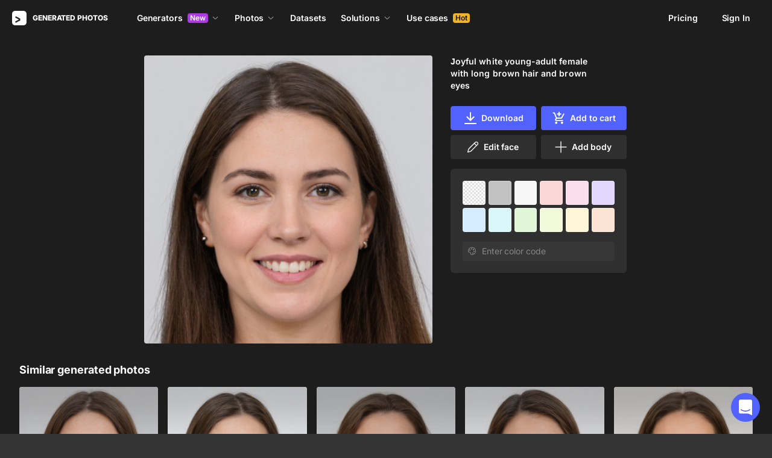

--- FILE ---
content_type: text/html;charset=UTF-8
request_url: https://generated.photos/face/joyful-white-young-adult-female-with-long-brown-hair-and-brown-eyes--5e6826f36d3b380006dc20c7
body_size: 171059
content:
<!doctype html>
<html lang="en" data-n-head="%7B%22lang%22:%7B%22ssr%22:%22en%22%7D%7D">
<head>
  <title>Joyful white young-adult female with long  brown hair and brown eyes | Generated.photos</title><meta data-n-head="ssr" charset="utf-8"><meta data-n-head="ssr" name="viewport" content="width=device-width, initial-scale=1"><meta data-n-head="ssr" name="format-detection" content="telephone=no"><meta data-n-head="ssr" name="robots" data-hid="robots" content="noodp"><meta data-n-head="ssr" http-equiv="X-UA-Compatible" content="IE=edge, chrome=1"><meta data-n-head="ssr" name="description" data-hid="description" content="Download the AI-generated image of Joyful white young-adult female with long  brown hair and brown eyes"><meta data-n-head="ssr" name="twitter:card" data-hid="twitter:card" content="summary_large_image"><meta data-n-head="ssr" name="twitter:url" data-hid="twitter:url" content="https://generated.photos/face/joyful-white-young-adult-female-with-long-brown-hair-and-brown-eyes--5e6826f36d3b380006dc20c7"><meta data-n-head="ssr" name="twitter:title" data-hid="twitter:title" content="Joyful white young-adult female with long  brown hair and brown eyes | Generated.photos"><meta data-n-head="ssr" name="twitter:description" data-hid="twitter:description" content="Download the AI-generated image of Joyful white young-adult female with long  brown hair and brown eyes"><meta data-n-head="ssr" name="twitter:image" data-hid="twitter:image" content="https://images.generated.photos/vNVWnsavt0isLU-xbZFXTApnIR0056aBUgA1LHZfIeQ/rs:fit:512:512/wm:0.95:sowe:18:18:0.33/czM6Ly9pY29uczgu/Z3Bob3Rvcy1wcm9k/LnBob3Rvcy92M18w/MDY2NDc2LmpwZw.jpg"><meta data-n-head="ssr" name="og:url" data-hid="og:url" content="https://generated.photos/face/joyful-white-young-adult-female-with-long-brown-hair-and-brown-eyes--5e6826f36d3b380006dc20c7"><meta data-n-head="ssr" name="og:title" data-hid="og:title" content="Joyful white young-adult female with long  brown hair and brown eyes | Generated.photos"><meta data-n-head="ssr" name="og:description" data-hid="og:description" content="Download the AI-generated image of Joyful white young-adult female with long  brown hair and brown eyes"><meta data-n-head="ssr" name="og:image" data-hid="og:image" content="https://images.generated.photos/vNVWnsavt0isLU-xbZFXTApnIR0056aBUgA1LHZfIeQ/rs:fit:512:512/wm:0.95:sowe:18:18:0.33/czM6Ly9pY29uczgu/Z3Bob3Rvcy1wcm9k/LnBob3Rvcy92M18w/MDY2NDc2LmpwZw.jpg"><link data-n-head="ssr" rel="icon" type="image/png" size="16" data-hid="favicon-16" href="https://static.generated.photos/vue-static/favicon.png"><link data-n-head="ssr" rel="icon" type="image/png" size="32" data-hid="favicon-32" href="https://static.generated.photos/vue-static/favicon.png"><link data-n-head="ssr" rel="canonical" href="https://generated.photos/face/joyful-white-young-adult-female-with-long-brown-hair-and-brown-eyes--5e6826f36d3b380006dc20c7"><link data-n-head="ssr" rel="canonical" href="https://generated.photos/face/joyful-white-young-adult-female-with-long-brown-hair-and-brown-eyes--5e6826f36d3b380006dc20c7"><link data-n-head="ssr" rel="preload" href="https://images.generated.photos/vNVWnsavt0isLU-xbZFXTApnIR0056aBUgA1LHZfIeQ/rs:fit:512:512/wm:0.95:sowe:18:18:0.33/czM6Ly9pY29uczgu/Z3Bob3Rvcy1wcm9k/LnBob3Rvcy92M18w/MDY2NDc2LmpwZw.jpg" as="image" fetchpriority="high"><link rel="modulepreload" as="script" crossorigin href="https://static.generated.photos/_nuxt/generated-photos/app.a83bdafaaab8bdace102.js"><link rel="modulepreload" as="script" crossorigin href="https://static.generated.photos/_nuxt/generated-photos/commons/app.a74fa01c878e2c3a6198.js"><link rel="modulepreload" as="script" crossorigin href="https://static.generated.photos/_nuxt/generated-photos/runtime.baad3073dfd27bb0fede.js"><link rel="modulepreload" as="script" crossorigin href="https://static.generated.photos/_nuxt/generated-photos/vendors/app.8d2e135e100f9d66f594.js"><style data-vue-ssr-id="161c297f:0,15bee852:0,253864ce:0,aefcc5ac:0,3b66eb1a:0 68a7c93e:0,4e9e990c:0,87c5bd7c:0,9cfae5c6:0,02de9c9c:0,100297c2:0,73844a3f:0,8536ab9e:0,5e699fbb:0,57f25b12:0,11f6f764:0,9f975ad2:0,049f415c:0,17882afb:0,173db3f8:0,59891342:0,46683158:0,1826657d:0,01fa554c:0,50a8160a:0,5e9854d8:0,e06bb6e8:0,084e87c7:0,437a839d:0,19fad151:0,2bb4641b:0">/*! normalize.css v8.0.1 | MIT License | github.com/necolas/normalize.css */html{-webkit-text-size-adjust:100%;line-height:1.15}body{margin:0}main{display:block}h1{font-size:2em;margin:.67em 0}hr{box-sizing:initial;height:0;overflow:visible}pre{font-family:monospace,monospace;font-size:1em}a{background-color:initial}abbr[title]{border-bottom:none;-webkit-text-decoration:underline;text-decoration:underline;-webkit-text-decoration:underline dotted;text-decoration:underline dotted}b,strong{font-weight:bolder}code,kbd,samp{font-family:monospace,monospace;font-size:1em}small{font-size:80%}sub,sup{font-size:75%;line-height:0;position:relative;vertical-align:initial}sub{bottom:-.25em}sup{top:-.5em}img{border-style:none}button,input,optgroup,select,textarea{font-family:inherit;font-size:100%;line-height:1.15;margin:0}button,input{overflow:visible}button,select{text-transform:none}[type=button],[type=reset],[type=submit],button{-webkit-appearance:button}[type=button]::-moz-focus-inner,[type=reset]::-moz-focus-inner,[type=submit]::-moz-focus-inner,button::-moz-focus-inner{border-style:none;padding:0}[type=button]:-moz-focusring,[type=reset]:-moz-focusring,[type=submit]:-moz-focusring,button:-moz-focusring{outline:1px dotted ButtonText}fieldset{padding:.35em .75em .625em}legend{box-sizing:border-box;color:inherit;display:table;max-width:100%;padding:0;white-space:normal}progress{vertical-align:initial}textarea{overflow:auto}[type=checkbox],[type=radio]{box-sizing:border-box;padding:0}[type=number]::-webkit-inner-spin-button,[type=number]::-webkit-outer-spin-button{height:auto}[type=search]{-webkit-appearance:textfield;outline-offset:-2px}[type=search]::-webkit-search-decoration{-webkit-appearance:none}::-webkit-file-upload-button{-webkit-appearance:button;font:inherit}details{display:block}summary{display:list-item}[hidden],template{display:none}
@font-face{font-display:swap;font-family:"Inter";font-style:normal;font-weight:400;src:url(https://static.generated.photos/_nuxt/generated-photos/fonts/Inter-400-1.df391b7.woff2) format("woff2")}@font-face{font-display:swap;font-family:"Inter";font-style:normal;font-weight:500;src:url(https://static.generated.photos/_nuxt/generated-photos/fonts/Inter-400-1.df391b7.woff2) format("woff2")}@font-face{font-display:swap;font-family:"Inter";font-style:normal;font-weight:600;src:url(https://static.generated.photos/_nuxt/generated-photos/fonts/Inter-400-1.df391b7.woff2) format("woff2")}@font-face{font-display:swap;font-family:"Inter";font-style:normal;font-weight:700;src:url(https://static.generated.photos/_nuxt/generated-photos/fonts/Inter-400-1.df391b7.woff2) format("woff2")}@font-face{font-display:swap;font-family:"Inter";font-style:normal;font-weight:800;src:url(https://static.generated.photos/_nuxt/generated-photos/fonts/Inter-400-1.df391b7.woff2) format("woff2")}@font-face{font-display:swap;font-family:"Inter";font-style:normal;font-weight:900;src:url(https://static.generated.photos/_nuxt/generated-photos/fonts/Inter-400-1.df391b7.woff2) format("woff2")}
.yt-lite{background-color:#000;background-position:50%;background-size:cover;contain:content;cursor:pointer;display:block;position:relative}.yt-lite:before{background-image:url([data-uri]);background-position:top;background-repeat:repeat-x;box-sizing:initial;content:"";display:block;height:60px;padding-bottom:50px;position:absolute;top:0;transition:all .2s cubic-bezier(0,0,.2,1);width:100%}.yt-lite:after{content:"";display:block;padding-bottom:56.25%}.yt-lite>iframe{height:100%;left:0;position:absolute;top:0;width:100%}.yt-lite>.lty-playbtn{background-color:initial;background-image:url('data:image/svg+xml;utf8,<svg xmlns="http://www.w3.org/2000/svg" viewBox="0 0 68 48"><path d="M66.52 7.74c-.78-2.93-2.49-5.41-5.42-6.19C55.79.13 34 0 34 0S12.21.13 6.9 1.55c-2.93.78-4.63 3.26-5.42 6.19C.06 13.05 0 24 0 24s.06 10.95 1.48 16.26c.78 2.93 2.49 5.41 5.42 6.19C12.21 47.87 34 48 34 48s21.79-.13 27.1-1.55c2.93-.78 4.64-3.26 5.42-6.19C67.94 34.95 68 24 68 24s-.06-10.95-1.48-16.26z" fill="red"/><path d="M45 24 27 14v20" fill="white"/></svg>');border:none;cursor:pointer;display:block;filter:grayscale(100%);height:48px;left:50%;position:absolute;top:50%;transform:translate3d(-50%,-50%,0);transition:filter .2s cubic-bezier(0,0,.2,1);width:68px;z-index:1}.yt-lite:focus-within>.lty-playbtn,.yt-lite:hover>.lty-playbtn{filter:none}.yt-lite.lyt-activated{cursor:inherit}.yt-lite.lyt-activated:before,.yt-lite.lyt-activated>.lty-playbtn{opacity:0;pointer-events:none}
.intercom-cta[data-v-1dc5c933]{align-items:center;background:#1fb141;border:none;border-radius:50%;bottom:20px;box-shadow:0 1px 6px 0 #0000000f,0 2px 32px 0 #00000029;cursor:pointer;display:flex;height:3rem;justify-content:center;position:fixed;right:20px;width:3rem;z-index:2147483000}.with-corner-ad[data-v-1dc5c933]{right:240px}
code[class*=language-],pre[class*=language-]{color:#c5c8c6;direction:ltr;font-family:Inconsolata,Monaco,Consolas,"Courier New",Courier,monospace;-webkit-hyphens:none;hyphens:none;line-height:1.5;tab-size:4;text-align:left;text-shadow:0 1px #0000004d;white-space:pre;word-break:normal;word-spacing:normal}pre[class*=language-]{border-radius:.3em;margin:.5em 0;overflow:auto;padding:1em}:not(pre)>code[class*=language-],pre[class*=language-]{background:#1d1f21}:not(pre)>code[class*=language-]{border-radius:.3em;padding:.1em}.token.cdata,.token.comment,.token.doctype,.token.prolog{color:#7c7c7c}.token.punctuation{color:#c5c8c6}.namespace{opacity:.7}.token.keyword,.token.property,.token.tag{color:#96cbfe}.token.class-name{color:#ffffb6;-webkit-text-decoration:underline;text-decoration:underline}.token.boolean,.token.constant{color:#9c9}.token.deleted,.token.symbol{color:#f92672}.token.number{color:#ff73fd}.token.attr-name,.token.builtin,.token.char,.token.inserted,.token.selector,.token.string{color:#a8ff60}.token.variable{color:#c6c5fe}.token.operator{color:#ededed}.token.entity{color:#ffffb6}.token.url{color:#96cbfe}.language-css .token.string,.style .token.string{color:#87c38a}.token.atrule,.token.attr-value{color:#f9ee98}.token.function{color:#dad085}.token.regex{color:#e9c062}.token.important{color:#fd971f}.token.bold,.token.important{font-weight:700}.token.italic{font-style:italic}.token.entity{cursor:help}.nuxt-progress{background-color:#5162ff;height:2px;left:0;opacity:1;position:fixed;right:0;top:0;transition:width .1s,opacity .4s;width:0;z-index:999999}.nuxt-progress.nuxt-progress-notransition{transition:none}.nuxt-progress-failed{background-color:red}
@keyframes spin-60d78989{0%{transform:rotate(0)}to{transform:rotate(1turn)}}.generated-photos[data-v-60d78989]{background-color:#1d1d1d;color:#fff;display:grid;font-size:14px;grid-template-columns:100%;grid-template-rows:auto 1fr auto;line-height:20px;min-height:100vh;min-height:calc(var(--vh, 1vh)*100)}.generated-photos header[data-v-60d78989]{transition:none}.generated-photos--has-transparent-header header[data-v-60d78989]{background:#0000}.generated-humans-landing[data-v-60d78989]{background-color:#111}
:root{--c-white:#fff;--c-transparent-black_100:#00000008;--c-transparent-black_200:#00000014;--c-transparent-black_300:#00000026;--c-transparent-black_400:#00000042;--c-transparent-black_500:#0006;--c-transparent-black_600:#0000008c;--c-transparent-black_700:#000000b3;--c-transparent-black_800:#000c;--c-transparent-black_900:#000000e6;--c-black_100:#f7f7f7;--c-black_200:#ebebeb;--c-black_300:#d9d9d9;--c-black_400:#bdbdbd;--c-black_500:#999;--c-black_600:#737373;--c-black_700:#4d4d4d;--c-black_800:#333;--c-black_900:#1a1a1a;--c-green_100:#e7f9eb;--c-green_200:#c3efcd;--c-green_300:#88dd9f;--c-green_400:#47d16c;--c-green_500:#1fb141;--c-green_600:#189a2e;--c-green_700:#0d731e;--c-green_800:#085e16;--c-green_900:#04490f;--c-red_100:#ffe3e3;--c-red_200:#ffbdbd;--c-red_300:#ff9b9b;--c-red_400:#f86a6a;--c-red_500:#ef4e4e;--c-red_600:#e12d39;--c-red_700:#cf1124;--c-red_800:#ab091e;--c-red_900:#8a041a;--c-yellow_100:#fffbea;--c-yellow_200:#fff3c4;--c-yellow_300:#fce588;--c-yellow_400:#fadb5f;--c-yellow_500:#f7c948;--c-yellow_600:#f0b429;--c-yellow_700:#de911d;--c-yellow_800:#cb6e17;--c-yellow_900:#b44d12;--c-blue_100:#e6f6ff;--c-blue_200:#bae3ff;--c-blue_300:#7cc4fa;--c-blue_400:#47a3f3;--c-blue_500:#2186eb;--c-blue_600:#0967d2;--c-blue_700:#0552b5;--c-blue_800:#03449e;--c-blue_900:#01337d;--c-body:var(--c-white);--c-text:var(--c-black_900);--spacer-2xs:0.25rem;--spacer-xs:0.5rem;--spacer-sm:1rem;--spacer-base:1.5rem;--spacer-lg:2rem;--spacer-xl:2.5rem;--spacer-2xl:5rem;--spacer-3xl:10rem;--font-family-primary:"Roboto",serif;--font-family-secondary:"Raleway",sans-serif;--font-family-legacy:"Inter",sans-serif;--font-light:300;--font-normal:400;--font-medium:500;--font-semibold:600;--font-bold:700;--font-extra-bold:800;--font-extra-extra-bold:900;--font-2xs:0.625rem;--font-xs:0.75rem;--font-sm:0.875rem;--font-base:1rem;--font-lg:1.125rem;--font-xl:1.5rem;--h1-font-size:2rem;--h2-font-size:1.5rem;--h3-font-size:1rem;--h4-font-size:0.875rem;--h5-font-size:0.75rem;--h6-font-size:0.75rem;--h1-line-height:40px;--h2-line-height:32px;--h3-line-height:24px;--h4-line-height:20px;--p-line-height:24px;--ui-14-line-height:20px}@media(min-width:1024px){:root{--h1-font-size:2.5rem;--h2-font-size:1.5rem;--h3-font-size:1.125rem;--h4-font-size:0.875rem;--h1-line-height:48px}}:root{--height-scroll-wrap:100%;--scroll-width:8px;--scroll-color-thumb-default:#00000026;--scroll-color-thumb-hover:#00000042;--scroll-color-thumb-active:#0006;--scroll-color-track-default:#0000;--scroll-color-track-hover:#0000;--scroll-color-track-active:#0000;--scroll-border-radius-thumb:4px;--scroll-border-radius-track:4px;--scroll-auto-hide:visible}.i8-scroll{height:100%;height:var(--height-scroll-wrap);overflow:auto;scrollbar-color:#00000026 #0000;scrollbar-color:var(--scroll-color-thumb-default) var(--scroll-color-track-default);scrollbar-width:8px;scrollbar-width:var(--scroll-width)}.i8-scroll::-webkit-scrollbar{width:10px;width:calc(var(--scroll-width) + 2px)}.i8-scroll::-webkit-scrollbar-thumb,.i8-scroll::-webkit-scrollbar-track{visibility:visible;visibility:var(--scroll-auto-hide)}.i8-scroll:hover::-webkit-scrollbar-thumb,.i8-scroll:hover::-webkit-scrollbar-track{visibility:visible}.i8-scroll::-webkit-scrollbar-thumb{background-clip:padding-box;background-color:#00000026;background-color:var(--scroll-color-thumb-default);border:2px solid #0000;border-radius:4px;border-radius:var(--scroll-border-radius-thumb)}.i8-scroll::-webkit-scrollbar-thumb:hover{background-color:#00000042;background-color:var(--scroll-color-thumb-hover)}.i8-scroll::-webkit-scrollbar-thumb:active{background-color:#0006;background-color:var(--scroll-color-thumb-active)}.i8-scroll::-webkit-scrollbar-track{background-color:#0000;background-color:var(--scroll-color-track-default);border-radius:4px;border-radius:var(--scroll-border-radius-track)}.i8-scroll::-webkit-scrollbar-track:hover{background-color:#0000;background-color:var(--scroll-color-track-hover)}.i8-scroll::-webkit-scrollbar-track:active{background-color:#0000;background-color:var(--scroll-color-track-active)}h1,h2,h3,h4,h5{margin:0;padding:0}.header2,.header3,.header4{font-weight:700}.header1{font-size:32px;line-height:40px}@media(min-width:450px){.header1{font-size:40px;line-height:48px}}.header2{font-size:24px;line-height:32px}.header3{font-size:18px;line-height:24px}.header4{font-size:14px;line-height:24px}.light{font-weight:300}.normal{font-weight:400}.semi-bold{font-weight:600}.bold{font-weight:700}.extra-bold{font-weight:800}.black{font-weight:900}.slide-in-out-enter-active{transition:all .3s ease}.slide-in-out-leave-active{transition:all .4s ease}.slide-in-out-enter,.slide-in-out-leave-to{transform:translateY(500px)}.fade-enter-active,.fade-leave-active{transition:opacity .4s ease}.fade-enter,.fade-leave-to{opacity:0}.fade-slow-enter-active,.fade-slow-leave-active{transition:opacity 3s ease}.fade-slow-enter,.fade-slow-leave-to{opacity:0}.scale-enter-active,.scale-leave-active{transition:all .2s ease}.scale-enter,.scale-leave-to{opacity:0;transform:scale(.97)}@keyframes fadeIn{0%{opacity:0}to{opacity:1}}.fast-fade-enter-active,.fast-fade-leave-active{transition:all .1s ease-out}.fast-fade-enter,.fast-fade-leave-to{opacity:0}@media(max-width:670px){.action-bar-animation-enter-active,.processing-bar-animation-enter-active{opacity:1;transition:all .2s ease-out}.action-bar-animation-enter-active{transform:translateX(-50%) translateY(0)}.action-bar-animation-leave-active,.processing-bar-animation-leave-active{transition:all .1s ease-out}.action-bar-animation-enter,.processing-bar-animation-enter{opacity:0}.action-bar-animation-enter{transform:translateX(-50%) translateY(8px)!important}.action-bar-animation-leave-to,.processing-bar-animation-leave-to{opacity:0}.processing-bar-animation-enter-active{transform:translate(-50%,-16px)}.processing-bar-animation-enter{transform:translate(-50%,-8px)!important}}.dropdown--active .dropdown-trigger{background:#ffffff2e!important}.dropdown__human-generator{border-bottom:initial}.dropdown__human-generator .dropdown-item{padding:4px 8px!important}.dropdown__human-generator .dropdown-item.selected,.dropdown__human-generator .dropdown-item:hover{background:#ffffff0a!important}.dropdown__human-generator .dropdown-item .icon{display:none}.dropdown__human-generator .dropdown-item.selected .icon{display:block}.dropdown__human-generator .dropdown-list{border:1px solid #ffffff14;box-shadow:0 0 1px #6060604f,0 12px 24px -6px #60606026;height:340px;padding:8px!important;top:calc(100% + 8px);width:100%}.dropdown__human-generator .dropdown-trigger{align-items:center;background:#ffffff14;border-radius:4px;display:flex;height:40px;justify-content:space-between;padding:10px 12px 10px 16px;transition:all .2s ease-out;width:100%}.dropdown__human-generator .dropdown-trigger:hover{background:#ffffff24}.dropdown__human-generator .dropdown-trigger:active,.dropdown__human-generator .dropdown-trigger:focus{background:#ffffff2e}.dropdown__human-generator .dropdown-trigger:after{display:none}.dropdown__in-header{border-bottom:initial!important}@media(max-width:1064px){.dropdown__in-header{padding:5px 11px}}.dropdown__in-header .dropdown-item{border-radius:4px;font-size:14px!important;font-weight:400;letter-spacing:-.084px!important;line-height:20px!important;padding:4px 8px}.dropdown__in-header .dropdown-item.selected,.dropdown__in-header .dropdown-item:hover{background:#ffffff08!important}.dropdown__in-header .dropdown-item .icon{display:none}.dropdown__in-header .dropdown-list{background:#272727!important;border-radius:4px;height:auto;left:-12px!important;min-width:208px!important;padding:8px!important;top:calc(100% + 14px)!important;width:100%}@media(max-width:1064px){.dropdown__in-header .dropdown-list{background:#0000 none repeat 0 0/auto auto padding-box border-box scroll!important;background:initial!important;border-left:1px solid;border-radius:0!important;margin-left:13px;margin-top:4px;min-width:0!important;min-width:auto!important;padding:0 0 0 6px!important;position:relative!important;width:100%}}.dropdown__in-header .dropdown-trigger{align-items:center;background:#0000 none repeat 0 0/auto auto padding-box border-box scroll!important;background:initial!important;border-bottom:initial;border-radius:4px;display:flex;font-weight:600;height:20px;justify-content:space-between;letter-spacing:-.084px;line-height:20px;padding:0;transition:all .2s ease-out;width:100%}@media(max-width:1064px){.dropdown__in-header .dropdown-trigger{font-weight:400}}.dropdown__in-header .dropdown-trigger:after{display:none}.dropdown__in-header .dropdown-trigger:hover{background:#ffffff14}.dropdown__in-header .dropdown-trigger .arrow{margin:0}.dropdown__in-header .dropdown-trigger__text{margin-right:4px}.tooltip{background:#1a1a1a;border-radius:4px;color:#fff;font-size:14px;font-weight:400;letter-spacing:-.006em;line-height:20px;padding:4px 12px;pointer-events:none;-webkit-user-select:none;user-select:none;z-index:9999}.tooltip .tooltip-inner{text-align:left}.tooltip--hide{display:none}.tooltip:after{border-color:#1a1a1a #0000 #0000;border-style:solid;border-width:8px 8px 0;content:"";display:block;left:50%;position:absolute;top:-3px;transform:translateX(-50%) rotate(-180deg)}.tooltip--default{top:8px!important}.tooltip--reset{left:234px!important}.tooltip--info{left:238px!important}.tooltip--pose{background:#4d4d4d;border-radius:4px;left:0;top:7px!important}.tooltip--pose:after{border-color:#4d4d4d #0000 #0000;top:-6px}.tooltip--info,.tooltip--reset{max-width:207px}.tooltip--info:after,.tooltip--reset:after{left:-3px;top:calc(50% - 3px);transform:translateX(-50%) rotate(-270deg)}@keyframes slideToLeft{0%{margin-left:8px}to{margin-left:0}}.tooltip--seed{max-width:293px;top:-13px!important}.tooltip--seed:after{bottom:-7px;top:auto;transform:translateX(-50%) rotate(0)}.tooltip--another-face-upload,.tooltip--another-pose-upload{max-width:186px!important;top:10px!important}.tooltip--another-face-upload:after,.tooltip--another-pose-upload:after{bottom:auto;top:-6px;transform:rotate(180deg)}.tooltip--another-face-upload .tooltip-inner,.tooltip--another-pose-upload .tooltip-inner{text-align:center}.tooltip--another-pose-upload{left:0!important}.tooltip--another-pose-upload:after{left:calc(50% - 6px)}.tooltip--another-face-upload{left:72px!important}.tooltip--another-face-upload:after{left:42px}.custom-scroll{overflow-y:scroll}@media(min-width:769px){.custom-scroll{scrollbar-color:#00000014;scrollbar-width:thin}.custom-scroll::-webkit-scrollbar{height:6px;width:6px}.custom-scroll::-webkit-scrollbar-thumb{background-color:#00000014;border-radius:6px}}.i8-scroll{--scroll-auto-hide:hidden;overflow-y:scroll;scrollbar-width:none}.i8-scroll::-webkit-scrollbar{display:none}.button,button{align-items:center;border-radius:4px;cursor:pointer;display:flex;font-family:inherit;font-size:14px;font-weight:600;height:40px;justify-content:center;letter-spacing:-.006em;line-height:24px;outline:none;padding:7px 16px;position:relative;text-align:center;-webkit-text-decoration:none;text-decoration:none;transition:all .2s ease-out;white-space:nowrap}.button:disabled,button:disabled{cursor:default;opacity:.5}.button.is-loading,button.is-loading{color:#0000;pointer-events:none}.button i,button i{margin-left:8px}.button i svg,button i svg{fill:currentColor;height:10px;width:10px}.button .icon--left,button .icon--left{margin-right:6px}.button-purple{background:#5162ff;border:1px solid #5162ff;color:#fff;-webkit-user-select:none;user-select:none}.button-purple:hover:not(:disabled){background:#4c5be8;border-color:#4c5be8}.button-purple:active:not(:disabled),.button-purple:focus:not(:disabled){background:#3347ff!important;border-color:#3347ff}.button-purple.is-loading{background:#ffffff0a;border:1px solid #ffffff14}.button-purple.is-loading:after{animation:spin 1s ease infinite;border:3px solid #0000;border-radius:50%;border-top-color:#fff6;content:"";height:18px;left:calc(50% - 9px);position:absolute;top:calc(50% - 9px);width:18px}.button-purple.is-loading .icon{display:none}.button-disabled{background:#272727;color:#fff;cursor:auto;opacity:.5}.button-white{background:#fff;border:1px solid #2222221a;color:#333;-webkit-user-select:none;user-select:none}.button-white:hover:not(:disabled){background:#aeaeae;border:1px solid #2222221a;color:#333}.button-white:active:not(:disabled),.button-white:focus:not(:disabled){background:gray!important;border:1px solid #767676!important}.button-white.is-loading:after{animation:spin 1s ease infinite;border:2px solid #0000;border-radius:50%;border-top-color:#fff6;content:"";height:18px;left:calc(50% - 9px);position:absolute;top:calc(50% - 9px);width:18px}.button-white-outline{background:none;background:#ffffff0a;border:1px solid #ffffff14;border-radius:4px;color:#fff}.button-white-outline:hover:not(:disabled){background:#ffffff14}.button-white-outline.is-loading:after{animation:spin 1s ease infinite;border:3px solid #0000;border-radius:50%;border-top-color:#fff6;content:"";height:18px;left:calc(50% - 9px);position:absolute;top:calc(50% - 9px);width:18px}.button-white-outline:active:not(:disabled),.button-white-outline:focus:not(:disabled){background:#ffffff26}.button-white-outline:disabled{background:#ffffff0a;color:#fff6}.button-poll{background:#ffffff26;border:1px solid #f7f7f726;color:#fff}.button-poll:hover:not(:disabled){background:#f0f0f026;border-color:#e6e6e626}.modal-close{align-items:center;background-color:#fff;border:1px solid #00000014;border-radius:50%;cursor:pointer;display:flex;height:44px;justify-content:center;min-height:44px;position:absolute;right:-68px;top:0;width:44px;z-index:15}.modal-close>svg{height:24px;width:24px}.modal-close:hover{opacity:1}.modal-close:active{transform:scale(.97)}@media(max-width:400px){.modal-close{height:32px;min-height:32px;width:32px}}.modal-close ::v-deep svg{display:block;height:24px;width:24px}.app-popup .app-popup-content{margin-right:0!important;min-width:130px}a.modal-link{color:#5162ff;font-size:14px;line-height:18px;text-decoration:underline;-webkit-text-decoration:underline #5162ff40;text-decoration:underline #5162ff40;text-underline-position:under;transition:all .2s ease-out}a.modal-link:active,a.modal-link:focus,a.modal-link:hover{text-decoration:underline;-webkit-text-decoration:underline #5162ff;text-decoration:underline #5162ff}.overlay{background-color:#111111e6!important;z-index:9999!important}.overlay,.overlay[data-modal=video]{height:100vh!important;height:calc(var(--vh, 1vh)*100)!important}.overlay .app-modal{background:#272727!important;border-radius:4px!important;box-shadow:none!important;color:#fff!important}.app-modal-container.is-scrollable{max-height:100%!important;max-width:100%!important;overflow-y:visible!important;overflow-y:initial!important}.face-generator-page{color:#fff}.face-generator-page .link{border-bottom:1px solid #ffffff42;color:#fff;cursor:pointer;-webkit-text-decoration:none;text-decoration:none;transition:all .2s ease-out}.face-generator-page .link:hover{border-bottom-color:#fff9}.face-generator-page .link :focus,.face-generator-page .link:active{border-bottom-color:#fff}.anonymizer-page .link,.face-generator-landing-page .link{border-bottom:1px solid #5162ff40;color:#5162ff;cursor:pointer;display:inline-block;letter-spacing:.01em;-webkit-text-decoration:none;text-decoration:none}.anonymizer-page .link:hover,.face-generator-landing-page .link:hover{border-color:#5162ff}.anonymizer-page .faq ul,.face-generator-landing-page .faq ul{margin-bottom:0;margin-top:16px;padding-left:16px}.anonymizer-page .faq ul li:not(:last-of-type),.face-generator-landing-page .faq ul li:not(:last-of-type){margin-bottom:16px}.info-page~footer{padding-top:30px}@media(min-width:1170px){.info-page~footer{padding-top:50px}}.face-generator-landing-page{-webkit-font-smoothing:antialiased;font-size:24px;font-weight:500;line-height:34px;text-rendering:optimizeLegibility}@media(max-width:450px){.face-generator-landing-page{font-size:16px;line-height:24px}}.face-generator-landing-page .container{margin-left:auto;margin-right:auto;max-width:1264px;padding:0 40px;position:relative;width:100%}@media(max-width:480px){.face-generator-landing-page .container{padding:0 20px}}.face-generator-landing-page h2{font-size:32px;font-weight:900;letter-spacing:-.5px;line-height:40px}.info-page{background-color:#fff;color:#1d1d1d;padding-bottom:70px;padding-top:70px}.info-page .container{margin:auto;max-width:772px;width:100%}@media(max-width:772px){.info-page .container{padding:20px}}.info-page .lead{font-size:18px;font-weight:400;letter-spacing:.01em;line-height:30px}.info-page hr{border:1px solid #1d1d1d1a;display:block;margin-bottom:2rem;margin-top:2rem}.info-page a{border-bottom:1px solid #1d1d1d;color:#1d1d1d;-webkit-text-decoration:none;text-decoration:none}.info-page h1{font-size:42px;line-height:50px;margin-bottom:20px;margin-top:0}.info-page h2{font-size:17px;margin-bottom:10px;padding-top:10px}.info-page h2,.info-page h5{font-weight:800;letter-spacing:.01em;line-height:22px}.info-page h5{font-size:14px;margin-bottom:15px;margin-top:0}.info-page p{margin-bottom:20px;margin-top:0}.info-page ul{list-style:none;margin:0 0 15px;padding-left:0}.info-page ul li:not(:last-child){margin-bottom:15px}.info-page ul li:before{color:#1d1d1d80;content:"·";margin-right:10px}.info-page img{height:auto;max-width:100%}.info-page .media-block{margin:50px 0}.info-page .media-block.has-fullwidth img{max-width:1300px;width:100%}.info-page .media-block img{display:block;margin:auto;max-width:100%}.info-page .media-block .media-caption{color:#1d1d1d80;font-size:14px;letter-spacing:.01em;line-height:22px;padding-top:15px}.intercom-namespace--hidden{display:none}.intercom-cta{background:#5162ff!important;box-shadow:none!important}@media(max-width:670px){.has-generator-stage .intercom-app{color:blue}.has-generator-stage .intercom-app>div:first-child{z-index:9999999999}}@media(max-width:670px)and (min-width:460px){.has-generator-stage .intercom-app>div:first-child{bottom:79px;height:min(704px,100% - 92px);right:74px;top:12px;width:calc(100vw - 86px)}}@media(max-width:670px){.has-generator-stage .intercom-app>div:nth-child(2){bottom:200px;right:17px}}.menu-dropdown{position:relative}.menu-dropdown__divider{background:#ffffff14;height:1px!important;margin:7px 4px 8px!important;padding:0 4px!important;width:calc(100% - 8px)}.menu-dropdown__options{background:#4d4d4d;border-radius:8px;box-shadow:0 12px 24px -6px #00000026,0 0 1px 0 #0000004f;padding:4px 4px 0;position:absolute;right:0;top:48px;width:260px;z-index:1}@media(max-width:670px){.menu-dropdown__options{top:53px}}.menu-dropdown__option{align-items:center;border-radius:4px;cursor:pointer;display:flex;height:32px;margin-bottom:4px;padding:4px 8px;transition:all .2s ease-out;-webkit-user-select:none;user-select:none}.menu-dropdown__option:hover{background:#ffffff14}.menu-dropdown__option:active,.menu-dropdown__option:focus{background:#ffffff26}.menu-dropdown__option-icon{height:16px;margin-right:8px;width:16px}.menu-dropdown__option--dimmed{opacity:.5}.menu-dropdown__option-text{overflow:hidden;text-overflow:ellipsis}body{-webkit-font-smoothing:antialiased;-moz-osx-font-smoothing:grayscale;background-color:#333;color:#fff;font-family:"Inter","Helvetica Neue","Arial",sans-serif!important;font-family:-apple-system,BlinkMacSystemFont,"San Francisco","HelveticaNeue-Light","Helvetica Neue Light","Helvetica Neue","Segoe UI","Fira Sans",Roboto,Oxygen,Ubuntu,"Droid Sans","Arial",sans-serif;font-size:14px;font-weight:400;letter-spacing:-.084px;line-height:20px;margin:0;overflow-y:scroll;padding:0;text-rendering:optimizeLegibility}body.has-generator-stage{overflow:hidden}body.has-generator-stage .Vue-Toastification__container{bottom:auto;left:0;margin:0;top:100vh;top:calc(var(--vh, 1vh)*100);transform:translateY(calc(-100% - 16px));width:100vw}body.has-generator-stage .Vue-Toastification__toast{background:#1a1a1a;border-radius:6px;box-shadow:0 12px 24px -6px #60606026,0 0 1px 0 #6060604f;margin:0 auto;max-width:calc(100% - 32px);min-height:0;min-height:auto;min-width:264px;padding:12px 48px 12px 16px;width:-moz-fit-content;width:fit-content}.link{border-bottom:none;color:#fff;cursor:pointer;font-size:14px;line-height:18px;overflow:hidden;text-decoration:underline;-webkit-text-decoration:underline solid #ffffff26;text-decoration:underline solid #ffffff26;-webkit-text-decoration:1px underline #ffffff26;text-decoration:1px underline #ffffff26;text-decoration-thickness:1px;text-overflow:ellipsis;text-underline-position:under;transition:all .2s ease-out;white-space:nowrap}.link:hover{text-decoration:underline;-webkit-text-decoration:underline solid #ffffffb3;text-decoration:underline solid #ffffffb3;-webkit-text-decoration:1px underline #ffffffb3;text-decoration:1px underline #ffffffb3;text-decoration-thickness:1px}.link:active,.link:focus{text-decoration:underline;-webkit-text-decoration:underline solid #fff;text-decoration:underline solid #fff;-webkit-text-decoration:1px underline #fff;text-decoration:1px underline #fff;text-decoration-thickness:1px}.link:visited{color:inherit}.no-link{text-decoration:none;text-decoration:initial}*,:after,:before{box-sizing:border-box}:focus{outline:none}code,kbd,pre,samp{font-family:SFMono-Regular,Menlo,Monaco,Consolas,"Liberation Mono","Courier New",monospace;font-size:1em}.main-content{grid-gap:32px;display:grid;grid-template-columns:200px 1fr;padding:0 15px}@media(max-width:768px){.main-content{grid-gap:16px;grid-template-columns:1fr}}.container{margin:auto;max-width:1224px;padding-left:32px;padding-right:32px;width:100%}@media(max-width:480px){.container{max-width:none;padding:0 20px}}.text-center{text-align:center}.form-group label,.form-input{display:block}.form-input{background:#ffffff0a;border:1px solid #0000;border-radius:4px;color:#fff;font-family:inherit;font-size:14px;line-height:20px;padding:10px 14px;transition:all .2s ease-out;width:100%}.form-input:hover{border-color:#ffffff4d}.form-input:focus{border-color:#ffffff80}.form-input:disabled{border-color:#0000;opacity:.5}.header1{font-size:42px;font-weight:900;line-height:50px;margin:0;text-align:center}@media(max-width:960px){.header1{font-size:32px;line-height:40px}}.video-responsive{height:0;padding-top:56.25%;position:relative}.video-responsive iframe{border:0}.video-responsive iframe,.video-responsive video{height:100%;left:0;position:absolute;top:0;width:100%}.cookies-widget{box-shadow:0 -2px 20px 3px #0003;z-index:9999!important}@media(max-width:640px){.cookies-widget{bottom:8px!important}}@media(max-width:360px){.cookies-widget{max-width:calc(100% - 16px)!important}}input[type=email]::placeholder,input[type=text]::placeholder,textarea::placeholder{color:#ffffff8c}.has-pseudo-scroll{padding-right:17px;padding-right:var(--width-scrollbar,17px)}.has-pseudo-scroll:after{background:#00000026;bottom:0;content:"";display:block;position:fixed;right:0;top:0;width:17px;width:var(--width-scrollbar,17px)}@keyframes spin{0%{transform:rotate(0)}to{transform:rotate(1turn)}}
@keyframes spin-14d673a1{0%{transform:rotate(0)}to{transform:rotate(1turn)}}header[data-v-14d673a1]{background:#1d1d1d;transition:background-color .3s ease-in-out;z-index:100}header.has-sticky[data-v-14d673a1]{position:sticky;top:0}.filters-trigger[data-v-14d673a1]{background-color:initial;border:0;color:#fff;cursor:pointer;display:none;height:20px;padding:2px;width:20px}.filters-trigger[data-v-14d673a1] svg{fill:currentColor;display:block}@media(max-width:1064px){.filters-trigger[data-v-14d673a1]{display:block}}.cart[data-v-14d673a1]{align-items:center;display:flex;justify-content:center;padding:9px 20px}.cart .cart-counter[data-v-14d673a1]{background:#ff5959;border-radius:100px;color:#fff;font-size:10px;font-weight:500;line-height:12px;margin-left:5px;padding:2px 7px}.cart .icon[data-v-14d673a1]{margin-right:7px}@media(max-width:1064px){.cart[data-v-14d673a1]{background-color:initial;border:none;color:#fff;font-size:14px;font-weight:400;justify-content:flex-start;line-height:22px;padding:5px 11px;width:100%}.cart .icon[data-v-14d673a1]{display:none}}.gamburger[data-v-14d673a1]{background-color:initial;border:0;cursor:pointer;display:none;height:20px;margin-left:auto;padding:0 2px;position:relative;z-index:3}@media(max-width:1064px){.gamburger[data-v-14d673a1]{display:block}}.gamburger .gamburger-line[data-v-14d673a1]{background-color:#fff;content:"";display:block;height:2px;position:relative;transition:all .25s ease;width:24px}.gamburger .gamburger-line[data-v-14d673a1]:first-child{top:-5px}.gamburger .gamburger-line[data-v-14d673a1]:last-child{top:5px}.gamburger.is-active .gamburger-line[data-v-14d673a1]:first-child{transform:rotate(45deg) translate(5px,5px)}.gamburger.is-active .gamburger-line[data-v-14d673a1]:last-child{transform:rotate(-45deg) translate(5px,-5px)}.gamburger.is-active .gamburger-line[data-v-14d673a1]:nth-child(2){opacity:0}.header-wrap[data-v-14d673a1]{align-items:center;display:flex;height:60px;padding:0 20px}@media(min-width:850px){.header-wrap[data-v-14d673a1]{flex-wrap:nowrap}}.header-right[data-v-14d673a1]{align-items:center;display:flex;width:100%}@media(max-width:1064px){.header-right[data-v-14d673a1]{margin-left:auto}}.logo[data-v-14d673a1]{align-items:center;color:#fff;display:flex;position:relative;-webkit-text-decoration:none;text-decoration:none;z-index:1}.logo .logo-icon[data-v-14d673a1]{flex-shrink:0;height:24px;width:24px}.logo .logo-title[data-v-14d673a1]{font-size:12px;font-weight:800;margin-left:10px;text-transform:uppercase;white-space:nowrap}.nav-overlay[data-v-14d673a1]{background-color:#000000b3;bottom:0;left:0;position:fixed;right:0;top:0;z-index:1}@media(min-width:1064px){.nav-overlay[data-v-14d673a1]{display:none}}.fade-nav-enter-active[data-v-14d673a1],.fade-nav-leave-active[data-v-14d673a1]{transition:opacity .25s linear}.fade-nav-enter[data-v-14d673a1],.fade-nav-leave-to[data-v-14d673a1]{opacity:0}.nav[data-v-14d673a1]{background:#1d1d1d;position:absolute;z-index:1}@media(max-width:1064px){.nav[data-v-14d673a1]{border-radius:4px;display:none;min-width:160px;overflow:hidden;right:15px;top:60px}.nav.is-show[data-v-14d673a1]{display:block}}@media(min-width:1064px){.nav[data-v-14d673a1]{background:#0000;padding:0;position:static;width:auto;width:100%}}.nav .nav-list[data-v-14d673a1]{list-style:none;margin:0;padding-left:0;width:100%}.nav .nav-list li[data-v-14d673a1]{padding:0!important}.nav .nav-list li>a[data-v-14d673a1]{padding:6px 12px}@media(max-width:1064px){.nav .nav-list li[data-v-14d673a1] .dropdown{padding:0!important}}.nav .nav-list li[data-v-14d673a1] .dropdown--faces .dropdown-list,.nav .nav-list li[data-v-14d673a1] .dropdown--photos .dropdown-list{width:260px}.nav .nav-list li[data-v-14d673a1] .dropdown-trigger{height:auto;padding:6px 12px}.nav .nav-list li[data-v-14d673a1] .dropdown-list{left:0!important;top:calc(100% + 8px)!important}@media(max-width:1064px){.nav .nav-list li[data-v-14d673a1] .dropdown-list{margin-bottom:8px}}.nav .nav-list li[data-v-14d673a1]:not(.right){background-color:initial;border-radius:4px;float:left;padding:6px 12px}.nav .nav-list li:not(.right) .icon[data-v-14d673a1]{display:inline-block;height:20px;margin-left:6px;padding-bottom:2px;vertical-align:middle;width:16px}.nav .nav-list li[data-v-14d673a1]:not(.right):hover{background-color:#ffffff0a}.nav .nav-list li[data-v-14d673a1]:not(.right):active,.nav .nav-list li[data-v-14d673a1]:not(.right):focus{background-color:#ffffff14}.nav .nav-list li[data-v-14d673a1]:not(.right) .dropdown--opened .dropdown-trigger{background:#ffffff14!important}@media(max-width:1064px){.nav .nav-list li[data-v-14d673a1]:not(.right){clear:both;padding:0}}.nav .nav-list li.right[data-v-14d673a1] button{height:32px;padding:5px 16px}@media(max-width:1064px){.nav .nav-list li.right[data-v-14d673a1] button{border:none;font-weight:400;margin-left:11px;padding:4px 0}.nav .nav-list li.right[data-v-14d673a1] button:last-child{margin-left:0;padding-left:12px}}@media(max-width:1064px){.nav .nav-list li.right[data-v-14d673a1] button{background:#0000;color:#fff;height:30px;justify-content:flex-start}.nav .nav-list li.right[data-v-14d673a1] button:hover{background-color:#ffffff0a}.nav .nav-list li.right[data-v-14d673a1] button:active,.nav .nav-list li.right[data-v-14d673a1] button:focus{background-color:#ffffff14}}.nav .nav-list li.right.cart[data-v-14d673a1]{padding:0}@media(max-width:1064px){.nav .nav-list li.right.cart[data-v-14d673a1]{margin:4px 0;padding:0;width:100%}.nav .nav-list li.right.cart[data-v-14d673a1] button{width:100%}}.nav .nav-list li.right.auth-popup[data-v-14d673a1]{margin-left:12px}@media(max-width:1064px){.nav .nav-list li.right.auth-popup[data-v-14d673a1]{margin-left:0}}@media(min-width:1064px){.nav .nav-list li.right.auth-popup[data-v-14d673a1] button{background:#0000;border:none}.nav .nav-list li.right.auth-popup[data-v-14d673a1] button:hover{background-color:#ffffff0a}.nav .nav-list li.right.auth-popup[data-v-14d673a1] button:active,.nav .nav-list li.right.auth-popup[data-v-14d673a1] button:focus{background-color:#ffffff14}}.nav .nav-list li a[data-v-14d673a1]{align-items:center;display:flex}.nav .nav-list li .badge[data-v-14d673a1]{background:#fd5074;border-radius:4px;font-size:12px;height:16px;line-height:16px;margin-left:8px;padding:0 4px}@media(max-width:1064px){.nav .nav-list[data-v-14d673a1]{background-color:#333;display:flex;flex-direction:column;padding:8px}}@media(min-width:1064px){.nav .nav-list[data-v-14d673a1]{align-items:center;display:flex;padding-left:36px}.nav .nav-list>li.pricing[data-v-14d673a1]{margin-left:auto;margin-right:16px}.nav .nav-list>li.pricing.no-offset-right[data-v-14d673a1]{margin-right:0}}.nav .nav-list a[data-v-14d673a1]{color:#fff;cursor:pointer;display:block;font-size:14px;font-weight:600;letter-spacing:-.006em;line-height:20px;padding:10px 0;-webkit-text-decoration:none;text-decoration:none}@media(max-width:1064px){.nav .nav-list a[data-v-14d673a1]{border-radius:4px;font-weight:400;padding:5px 11px}.nav .nav-list a[data-v-14d673a1]:hover{background:#ffffff14}}@media(min-width:1064px){.nav .nav-list a[data-v-14d673a1]{padding:0}}@media(max-width:1064px){.nav[data-v-14d673a1] .user-pic{display:none}}@media(max-width:1064px){.nav[data-v-14d673a1] .popup-content{display:block;padding:0;position:relative}.nav[data-v-14d673a1] .popup-content .user-popup-item{padding-left:12px}}.badge--hot[data-v-14d673a1]{background:#f0b429;border-radius:4px;color:#000000e6;font-size:12px;font-weight:600;height:16px;line-height:16px;margin-left:8px;padding:0 4px}
@keyframes spin-0ff707b8{0%{transform:rotate(0)}to{transform:rotate(1turn)}}.icon[data-v-0ff707b8]{align-items:center;display:flex;justify-content:center}
@keyframes spin-8210d676{0%{transform:rotate(0)}to{transform:rotate(1turn)}}.dropdown[data-v-8210d676]{border-bottom:1px solid #ffffff26;position:relative}.dropdown--opened .arrow[data-v-8210d676]{transform:rotate(180deg)}.dropdown-trigger[data-v-8210d676]{align-items:center;cursor:pointer;display:flex;position:relative;-webkit-user-select:none;user-select:none}.dropdown-trigger[data-v-8210d676]:after{content:""}.dropdown-trigger__content[data-v-8210d676],.dropdown-trigger__content-row[data-v-8210d676]{display:flex}.dropdown-trigger__content-row[data-v-8210d676]{align-items:center}.dropdown-trigger__content--has-two-rows[data-v-8210d676]{flex-direction:column}.dropdown-trigger__badge[data-v-8210d676]{border-radius:4px;font-size:12px;font-weight:600;letter-spacing:0;line-height:16px;margin-left:4px;margin-right:4px;padding:0 4px}.dropdown-trigger__content[data-v-8210d676]{align-items:center}.arrow[data-v-8210d676]{display:inline-block;height:16px;margin-left:4px;position:relative;transform:rotate(0);transition:all .2s ease-out;width:16px}.arrow[data-v-8210d676] svg{fill:#fff;left:0;position:absolute;top:0}.dropdown-list[data-v-8210d676]{background:#333;border-radius:4px;height:auto;left:0;min-width:145px;padding:3px;position:absolute;top:calc(100% + 8px);z-index:10}@media(max-width:768px){.dropdown-list[data-v-8210d676]{bottom:100%;top:auto}}
@keyframes spin-59a209f0{0%{transform:rotate(0)}to{transform:rotate(1turn)}}.dropdown-item[data-v-59a209f0]{align-items:center;border-radius:4px;color:#fff;cursor:pointer;display:flex;font-size:13px;justify-content:space-between;letter-spacing:.01em;line-height:22px;margin:1px;padding:3px 10px;text-decoration:none;text-decoration:initial}.dropdown-item__content[data-v-59a209f0],.dropdown-item__content-row[data-v-59a209f0]{display:flex}.dropdown-item__content-row[data-v-59a209f0]{align-items:center}.dropdown-item__content--has-two-rows[data-v-59a209f0]{flex-direction:column}.dropdown-item__badge[data-v-59a209f0]{border-radius:4px;font-size:12px;font-weight:600;letter-spacing:0;line-height:16px;margin-left:4px;margin-left:5px;padding:0 4px}.dropdown-item__blue-dot[data-v-59a209f0]{background:#5162ff;border-radius:50%;height:8px;margin-left:6px;width:8px}.dropdown-item__description[data-v-59a209f0]{color:#ffffffb3;font-size:12px;line-height:16px;text-align:left}.dropdown-item__icon[data-v-59a209f0]{display:flex}.dropdown-item.custom[data-v-59a209f0]{display:flex;margin-bottom:15px!important;padding:0!important}.dropdown-item.custom input[data-v-59a209f0]{background:#fff;border:none;border-bottom-left-radius:4px;border-top-left-radius:4px;font-size:13px;font-weight:400;line-height:22px;padding-left:10px}.dropdown-item.custom .confirm[data-v-59a209f0]{align-items:center;background:#5162ff;border-bottom-right-radius:4px;border-top-right-radius:4px;display:flex;font-size:13px;font-weight:800;justify-content:center;line-height:18px;padding:7px 10px;width:62px}.dropdown-item.custom[data-v-59a209f0]:hover{background:none}.dropdown-item[data-v-59a209f0]:hover{background:gray}.dropdown-item--selected .icon-selected[data-v-59a209f0]{display:flex}.dropdown-item--highlighted[data-v-59a209f0],.dropdown-item--selected[data-v-59a209f0]{background:#ffffff08!important;cursor:default}
@keyframes spin-5a3de8e4{0%{transform:rotate(0)}to{transform:rotate(1turn)}}.button-white-outline[data-v-5a3de8e4]{padding:5px 16px}.auth__sign-in[data-v-5a3de8e4] .loader{background-color:initial!important}.auth button[data-v-5a3de8e4]{height:32px;width:100%}.auth button[data-v-5a3de8e4]:hover{background-color:#ffffff0a;opacity:1}.auth button[data-v-5a3de8e4]:active,.auth button[data-v-5a3de8e4]:focus{background-color:#ffffff14}@media(max-width:768px){.auth button[data-v-5a3de8e4]{background-color:initial;border:0;border-radius:4px;color:#fff;display:block;font-size:14px;font-weight:400;line-height:22px;padding:5px 11px;text-align:left;transition:none;width:100%}.auth button[data-v-5a3de8e4]:hover{color:#fff}}.user[data-v-5a3de8e4]{position:relative}
@keyframes spin-5113728d{0%{transform:rotate(0)}to{transform:rotate(1turn)}}[data-v-5113728d] .auth-modal.app-modal{background:#272727;border-radius:4px;color:#fff;padding:0;width:370px}@media(min-device-width:320px)and (max-device-width:850px)and (orientation:landscape){[data-v-5113728d] .auth-modal.app-modal{overflow-y:auto}}@media(max-width:480px){[data-v-5113728d] .auth-modal.app-modal{width:100%}}[data-v-5113728d] .auth-modal.app-modal .close{align-items:center;background-color:#fff;border-radius:50%;display:flex;height:44px;justify-content:center;position:absolute;right:10px;top:10px;width:44px;z-index:90}[data-v-5113728d] .auth-modal.app-modal .close:hover{opacity:.8}@media(min-width:800px){[data-v-5113728d] .auth-modal.app-modal .close{right:-74px;top:0}}@media(max-width:480px){[data-v-5113728d] .auth-modal.app-modal .close{height:32px;width:32px}}[data-v-5113728d] .auth-modal.app-modal .close svg{fill:#4d4d4d;height:12px;width:12px}
@keyframes spin-7e2cfb1f{0%{transform:rotate(0deg)}to{transform:rotate(1turn)}}.overlay[data-v-7e2cfb1f]{background:#00000059;height:100vh;left:0;opacity:1;position:fixed;top:0;width:100%;z-index:999}.app-modal-container[data-v-7e2cfb1f]{font-size:1rem;left:50%;max-height:95%;max-width:95%;min-width:18rem;position:absolute;text-align:left;top:50%;transform:translate(-50%,-50%)}.app-modal-container.is-scrollable[data-v-7e2cfb1f]{border-radius:8px;overflow-y:auto}.app-modal[data-v-7e2cfb1f]{background:#fff;border-radius:8px;box-shadow:0 20px 60px -2px #1b213a66;padding:2rem}.app-modal.is-big[data-v-7e2cfb1f]{padding:32px 40px 44px}.app-modal.is-no-bottom-padding[data-v-7e2cfb1f]{padding-bottom:0}.app-modal.is-center[data-v-7e2cfb1f]{text-align:center}.app-modal.is-center>.app-icon[data-v-7e2cfb1f]{margin:0 auto}.app-modal[data-v-7e2cfb1f] .title{color:#000;line-height:40px;margin:0 0 .5rem}.app-modal[data-v-7e2cfb1f] .description{font-size:18px;line-height:26px;margin-bottom:24px}.close[data-v-7e2cfb1f]{cursor:pointer;height:13.75px;position:absolute;right:28px;text-align:center;top:24px;width:13.75px}.close[data-v-7e2cfb1f]> svg{fill:#979494;transition:all .3s ease}.close[data-v-7e2cfb1f]> svg:hover{fill:#000!important}.close.is-outside[data-v-7e2cfb1f]{bottom:100%;color:#444;font-size:34px;font-weight:300;right:0;top:auto}.close.is-outside[data-v-7e2cfb1f]:hover{background-color:#0000000d}@media(min-width:500px){.close.is-bold[data-v-7e2cfb1f]{align-items:center;background:#fff;border-radius:50%;display:flex;height:44px;justify-content:center;right:-68px;top:0;width:44px}.close.is-bold[data-v-7e2cfb1f] svg{max-height:12px;max-width:12px}}.app-modal-enter-active[data-v-7e2cfb1f],.app-modal-leave-active[data-v-7e2cfb1f]{transition:all .2s}.app-modal-enter[data-v-7e2cfb1f],.app-modal-leave-active[data-v-7e2cfb1f]{opacity:0}.login-modal.app-modal[data-v-7e2cfb1f]{padding:0}
@keyframes spin-eda37dcc{0%{transform:rotate(0)}to{transform:rotate(1turn)}}.gp-button[data-v-eda37dcc]{position:relative}.gp-button--disabled[data-v-eda37dcc]{cursor:default;pointer-events:none}.gp-button__badge[data-v-eda37dcc]{border-radius:4px;font-size:12px;line-height:16px;margin-left:6px;padding:0 4px}.gp-button .loader[data-v-eda37dcc]{align-items:center;border-radius:4px;display:flex;height:100%;justify-content:center;left:0;position:absolute;top:0;transform:translate(0);width:100%;z-index:5}.gp-button .loader[data-v-eda37dcc]:after{animation:spin-eda37dcc 1s ease infinite;border:2px solid #0000;border-radius:50%;border-top-color:#aaa;content:"";height:24px;left:calc(50% - 12px);position:absolute;top:calc(50% - 12px);width:24px}.gp-button .loader.small[data-v-eda37dcc]:after{height:16px;left:calc(50% - 8px);top:calc(50% - 8px);width:16px}.button[data-v-eda37dcc]{align-items:center;-webkit-appearance:none;appearance:none;border:1px solid #00000014;border-radius:4px;cursor:pointer;display:flex;font-weight:600;justify-content:center;outline:none;transition:all .2s ease-out;width:100%}.button[data-v-eda37dcc]:disabled{cursor:default;pointer-events:none}.button[data-v-eda37dcc]:active{transform:scale(.975)}.button.extra-large[data-v-eda37dcc]{font-size:18px;font-weight:700;height:64px;line-height:24px;padding:20px 28px}.button.extra-large .icon.left[data-v-eda37dcc]{margin-right:12px}.button.has-left-icon.medium[data-v-eda37dcc]{padding-left:12px}.button.has-only-icon .icon[data-v-eda37dcc]{margin:0!important}.button.large[data-v-eda37dcc]{height:40px;padding:0 16px}.button.large.has-badge[data-v-eda37dcc]{padding-right:12px}.button.large.has-left-icon[data-v-eda37dcc],.button.large.has-right-icon[data-v-eda37dcc],.button.medium.has-left-icon[data-v-eda37dcc],.button.medium.has-right-icon[data-v-eda37dcc]{padding-left:12px}.button.large.has-right-icon[data-v-eda37dcc],.button.medium.has-right-icon[data-v-eda37dcc]{padding-right:8px}.button.loading[data-v-eda37dcc]{background-color:#ffffff14!important;color:#0000!important}.button.loading .icon[data-v-eda37dcc],.button.loading[data-v-eda37dcc] .icon{display:none}.button.medium[data-v-eda37dcc]{height:32px;padding:0 16px}.button.small[data-v-eda37dcc]{height:24px;padding:0 8px}.button.primary[data-v-eda37dcc]{background-color:#5162ff;color:#fff}.button.primary[data-v-eda37dcc]:hover{background-color:#3347ff!important}.button.primary[data-v-eda37dcc]:active{background-color:#0a23ff!important}.button.primary-bw[data-v-eda37dcc]{background-color:#4d4d4d;color:#fff}.button.primary-bw[data-v-eda37dcc]:hover{background-color:#737373}.button.primary-bw[data-v-eda37dcc]:active{background-color:#999}.button.secondary[data-v-eda37dcc]{background-color:#fff;color:#1a1a1a}.button.secondary[data-v-eda37dcc]:hover{background-color:#f7f7f7}.button.secondary[data-v-eda37dcc]:active{background-color:#ebebeb}.button.outlined[data-v-eda37dcc]{background-color:initial;border-color:#ffffff14;color:#fff}.button.outlined[data-v-eda37dcc]:hover{background-color:#ffffff08}.button.outlined-2[data-v-eda37dcc],.button.outlined[data-v-eda37dcc]:active{background-color:#ffffff14}.button.outlined-2[data-v-eda37dcc]{border:initial;color:#fff}.button.outlined-2[data-v-eda37dcc]:hover{background-color:#ffffff26}.button.outlined-2[data-v-eda37dcc]:active{background-color:#ffffff42}.button.pretty[data-v-eda37dcc]{background:linear-gradient(90deg,#df4b6f,#e9864d);border:initial;color:#fff}.button.text[data-v-eda37dcc]{background-color:initial;border:none;color:#fff}.button.text[data-v-eda37dcc]:hover{background-color:#ffffff14}.button.text[data-v-eda37dcc]:active{background-color:#ffffff26}.button .icon.left[data-v-eda37dcc]{margin-right:6px}.button .icon.right[data-v-eda37dcc]{margin-left:6px}.button.blurred[data-v-eda37dcc]{background-color:#ffffff0a;color:#fff}.button.blurred[data-v-eda37dcc]:hover{background-color:#ffffff14}.button.blurred[data-v-eda37dcc]:active{background-color:#ffffff26}
@keyframes spin-12b10a03{0%{transform:rotate(0)}to{transform:rotate(1turn)}}.image-page[data-v-12b10a03]{padding-bottom:32px;padding-top:32px}@media(max-width:768px){.image-page[data-v-12b10a03]{padding-bottom:24px;padding-top:0}}.image-page .container[data-v-12b10a03]{max-width:866px}.image-page[data-v-12b10a03] .photo-left{align-self:flex-start}@media(max-width:576px){.image-page[data-v-12b10a03] .photo-left{margin-left:-20px;width:calc(100% + 40px)}.image-page[data-v-12b10a03] .photo-left img{border-radius:0}}.image-page[data-v-12b10a03] .photo-container{max-width:100%}.image-page[data-v-12b10a03] .photo-right{padding-left:0;padding-top:20px}@media(min-width:576px){.image-page[data-v-12b10a03] .photo-right{padding-left:30px;padding-top:0;width:322px}}@media(max-width:576px){.image-page[data-v-12b10a03] .photo-right{padding-right:0}}.image-page[data-v-12b10a03] .image-vote{background:#333}.full-photo[data-v-12b10a03]{margin-bottom:32px}@media(max-width:768px){.full-photo[data-v-12b10a03]{margin-bottom:24px}}.full-photo[data-v-12b10a03] .background-picker .colors .color{height:0;padding-bottom:100%;width:100%}.similar[data-v-12b10a03]{padding:0 32px}@media(max-width:912px){.similar[data-v-12b10a03]{padding:0 20px}}.similar .similar-wrap[data-v-12b10a03]{margin:0 auto}.similar .similar-title[data-v-12b10a03]{color:#fff;font-size:18px;font-weight:700;letter-spacing:-.005em;line-height:24px;margin-bottom:16px}.similar .similar-photos[data-v-12b10a03]{position:relative}.similar .similar-photos[data-v-12b10a03]:empty{min-height:30vh;min-height:calc(var(--vh, 1vh)*30)}.similar .similar-photos[data-v-12b10a03]:empty:after{animation:spin-12b10a03 1s ease infinite;border:2px solid #0000;border-radius:50%;border-top-color:#fff;content:"";height:40px;left:calc(50% - 20px);position:absolute;top:calc(50% - 20px);width:40px}.similar .similar-photos__cart-content[data-v-12b10a03]{min-width:200px}.similar .button[data-v-12b10a03]{margin-top:16px;width:100%}@media(max-width:768px){.similar .button[data-v-12b10a03]{margin-top:8px}}.similar .button .loader[data-v-12b10a03]{display:none;height:18px;left:50%;position:absolute;top:50%;transform:translate(-50%,-50%);width:24px}.similar .button .loader[data-v-12b10a03]:after{animation:spin-12b10a03 1s ease infinite;border:2px solid #0000;border-radius:50%;border-top-color:#fff;content:"";height:24px;left:calc(50% - 12px);position:absolute;top:calc(50% - 12px);width:24px}.similar .button.loading .button-text[data-v-12b10a03]{opacity:0}.similar .button.loading .loader[data-v-12b10a03]{display:block}
@keyframes spin-96ba0bcc{0%{transform:rotate(0)}to{transform:rotate(1turn)}}@media(min-width:576px){.photo-wrap[data-v-96ba0bcc]{display:flex}}.photo-wrap img[data-v-96ba0bcc]{border-radius:4px;height:auto;width:100%}.photo-wrap--is-human img.preview-image[data-v-96ba0bcc]{height:512px;width:auto}.photo-wrap--is-human img.main-image[data-v-96ba0bcc]{max-height:512px;max-width:100%;width:auto}.photo-wrap[data-v-96ba0bcc] .background-picker .colors{grid-template-columns:repeat(auto-fill,minmax(32px,1fr))}.photo-wrap[data-v-96ba0bcc] .background-picker .colors .color{height:0;padding-bottom:100%;width:100%}.photo-wrap[data-v-96ba0bcc] .background-picker .colors .color .check{top:50%;transform:translateY(-50%)}.photo-left[data-v-96ba0bcc]{align-self:flex-start;border-radius:4px;width:calc(100% - 324px)}@media(max-width:576px){.photo-left[data-v-96ba0bcc]{width:100%}}.photo-left .background-image[data-v-96ba0bcc]{border-radius:4px;height:100%;left:0;position:absolute;top:0;transition:all .2s ease-out;width:100%}.photo-left .main-image[data-v-96ba0bcc]{z-index:2}.photo-right[data-v-96ba0bcc]{display:flex;flex-direction:column;padding-left:32px;width:324px}@media(max-width:576px){.photo-right[data-v-96ba0bcc]{padding:24px 20px 0;width:100%}}.controls[data-v-96ba0bcc]{display:flex;flex-wrap:wrap;justify-content:space-between;margin-bottom:16px;width:100%}.controls .download .icon[data-v-96ba0bcc]{height:24px;margin-right:6px;width:24px}.controls .download .icon[data-v-96ba0bcc] svg{height:100%;width:100%}.controls .download.is-purchased[data-v-96ba0bcc],.controls__edit[data-v-96ba0bcc]{width:100%}.controls__row[data-v-96ba0bcc]{grid-gap:8px;display:grid;grid-template-columns:1fr;margin-top:8px;width:100%}.controls__row--has-two-columns[data-v-96ba0bcc]{grid-template-columns:1fr 1fr}.photo-title[data-v-96ba0bcc]{font-size:14px;font-weight:600;letter-spacing:.056px;line-height:20px;margin:0 0 16px}@media(min-width:576px)and (max-width:1300px){.photo-title[data-v-96ba0bcc]{max-width:calc(100% - 36px)}}.photo-preview[data-v-96ba0bcc]{align-items:center;-webkit-backdrop-filter:blur(32px);backdrop-filter:blur(32px);background:#1a1a1acc;display:flex;height:56px;justify-content:space-between;left:0;padding:12px;position:fixed;top:-1px;width:100%;z-index:997}.photo-preview .left[data-v-96ba0bcc]{align-items:center;display:flex;overflow:hidden;padding-right:12px}.photo-preview .left img[data-v-96ba0bcc]{border-radius:4px;height:32px;margin-right:12px;width:32px}.photo-preview .left .tag[data-v-96ba0bcc]{font-size:14px;font-weight:700;line-height:20px;max-width:100%;overflow:hidden;text-overflow:ellipsis;white-space:nowrap}.photo-preview .right[data-v-96ba0bcc]{align-items:center;display:flex;height:100%}.photo-preview .right .download[data-v-96ba0bcc]{height:32px;margin:0;padding:0 12px}.photo-preview .right .download .icon[data-v-96ba0bcc]{height:24px;margin-right:6px;width:24px}.photo-container[data-v-96ba0bcc]{margin:auto;width:100%}@media(max-width:566px){.photo-container[data-v-96ba0bcc]{max-width:566px;width:100%}}.photo-container .photo-img[data-v-96ba0bcc]{display:flex;justify-content:center;position:relative;width:100%}.photo-container .photo-img .backdrop[data-v-96ba0bcc]{-webkit-backdrop-filter:blur(8px);backdrop-filter:blur(8px);height:100%;left:0;position:absolute;top:0;width:100%}.photo-container .photo-img .loader[data-v-96ba0bcc]:after{animation:spin-96ba0bcc 1s ease infinite;border:4px solid #0000;border-radius:50%;border-top-color:#1d1d1d;content:"";height:48px;left:calc(50% - 24px);position:absolute;top:calc(50% - 24px);width:48px}.photo-container .photo-img--loading[data-v-96ba0bcc]{height:0;padding-bottom:100%}.photo-container .photo-img canvas[data-v-96ba0bcc]{border-radius:4px;height:100%;left:0;position:absolute;top:0;width:100%}.photo-close[data-v-96ba0bcc]{align-items:center;background-color:#fff;border-radius:50%;cursor:pointer;display:flex;height:44px;justify-content:center;margin-bottom:24px;width:44px}.photo-close[data-v-96ba0bcc]:hover{background-color:#e6e6e6}.photo-close[data-v-96ba0bcc]:active{transform:scale(.97)}.photo-close.has-mobile[data-v-96ba0bcc]{position:absolute;right:15px;top:15px}@media(max-width:768px){.photo-close.has-desktop[data-v-96ba0bcc]{display:none}}@media(min-width:768px){.photo-close.has-mobile[data-v-96ba0bcc]{display:none}}.photo-close[data-v-96ba0bcc] svg{fill:#000;display:block;height:12px;width:12px}.tags[data-v-96ba0bcc]{margin-top:auto}.tags .tag[data-v-96ba0bcc]{display:inline-block;font-size:13px;letter-spacing:.01em;line-height:24px}.tags .tag[data-v-96ba0bcc]:first-letter{text-transform:capitalize}
@keyframes spin-56329672{0%{transform:rotate(0)}to{transform:rotate(1turn)}}.cart-button__add[data-v-56329672]:disabled{cursor:not-allowed;opacity:.6}.cart-button__link[data-v-56329672]{align-items:center;display:flex;justify-content:center;padding:0;position:relative;width:100%}.cart-button__icon[data-v-56329672]{height:24px;margin-right:6px;width:24px}.cart-button__icon[data-v-56329672] svg{height:100%;width:100%}.cart-button__counter[data-v-56329672]{background:#f86a6a;border-radius:4px;color:#fff;font-size:12px;font-weight:600;line-height:16px;margin-left:6px;padding:0 4px}
@keyframes spin-58255b16{0%{transform:rotate(0)}to{transform:rotate(1turn)}}.background-picker[data-v-58255b16]{background:#ffffff14;border-radius:6px;letter-spacing:.01em;margin-bottom:16px;padding:20px;position:relative}.background-picker .colors[data-v-58255b16]{grid-gap:5px;display:grid;grid-template-columns:repeat(6,1fr);margin-bottom:16px}.background-picker .colors .color[data-v-58255b16]{align-items:center;border:.5px solid #ffffff42;border-radius:4px;cursor:pointer;display:flex;height:24px;justify-content:center;position:relative;transition:all .2s ease-out;width:24px}.background-picker .colors .color[data-v-58255b16]:hover{opacity:.9}.background-picker .colors .color[data-v-58255b16]:active{transform:scale(.975)}.background-picker .colors .color--selected[data-v-58255b16]:after{border:2px solid #2186eb;border-radius:7px;bottom:-3px;content:"";left:-3px;position:absolute;right:-3px;top:-3px}.background-picker .colors .color--transparent[data-v-58255b16]{background-image:url([data-uri]);background-repeat:repeat}.background-picker .colors .color--transparent .color--checked[data-v-58255b16]{border:.5px solid #0003}.background-picker .colors .color .check[data-v-58255b16]{align-items:center;display:flex;height:16px;justify-content:center;position:absolute;width:16px}.background-picker .colors .color .check[data-v-58255b16] svg{fill:#333}.background-picker .input-group[data-v-58255b16]{position:relative}.background-picker .input-group .color-input[data-v-58255b16]{background:#ffffff0a;border:none;border-radius:4px;color:#ffffffe6;outline:0 solid #0000;padding:6px 8px 6px 32px;width:100%}.background-picker .input-group .color-input[data-v-58255b16],.background-picker .input-group .color-input[data-v-58255b16]::placeholder{font-size:14px;font-weight:400;letter-spacing:-.084px;line-height:20px}.background-picker .input-group .color-input[data-v-58255b16]::placeholder{color:#fff6}.background-picker .input-group .color-icon[data-v-58255b16]{border-radius:50%;height:12px;left:10px;position:absolute;top:10px;width:12px}.background-picker .input-group .color-icon.transparent[data-v-58255b16]{background-image:linear-gradient(45deg,#d6d6d6 25%,#0000 0),linear-gradient(-45deg,#d6d6d6 25%,#0000 0),linear-gradient(45deg,#0000 75%,#d6d6d6 0),linear-gradient(-45deg,#fff 75%,#d6d6d6 0);background-position:0 0,0 5px,5px -5px,-5px 0;background-size:10px 10px}.background-picker .input-group .fill-icon[data-v-58255b16]{height:16px;left:8px;position:absolute;top:8px;width:16px}.background-picker .input-group .reset-icon[data-v-58255b16]{align-items:center;cursor:pointer;display:flex;height:16px;position:absolute;right:8px;top:8px;width:16px}
@keyframes spin-4d552cd1{0%{transform:rotate(0)}to{transform:rotate(1turn)}}[data-v-4d552cd1] .app-modal-container{max-height:100%;max-width:100%}@media(max-width:480px){[data-v-4d552cd1] .app-modal-container{background-color:#333;height:100%}}[data-v-4d552cd1] .app-modal.paywall-modal{background:#0000!important;border-radius:8px!important}[data-v-4d552cd1] .app-modal.paywall-modal{display:flex;font-size:14px;height:100%;overflow-y:auto;padding:0;position:relative}@media(max-width:1024px){[data-v-4d552cd1] .app-modal.paywall-modal{width:100%}}[data-v-4d552cd1] .app-modal.paywall-modal .close{display:none}[data-v-4d552cd1] .app-modal.paywall-modal .modal-close{position:fixed;right:-32px;top:16px}@media(max-width:1024px){[data-v-4d552cd1] .app-modal.paywall-modal .modal-close{right:44px;top:10px}}@media(max-width:480px){[data-v-4d552cd1] .app-modal.paywall-modal .modal-close{right:10px}}[data-v-4d552cd1] .app-modal.paywall-modal .gp-plans{background:#0000;margin:auto}@media(max-width:310px){[data-v-4d552cd1] .app-modal.paywall-modal .gp-plan__price{font-size:12px}}@media(max-width:768px){[data-v-4d552cd1] .app-modal.paywall-modal .gp-plans__wrapper{height:100vh;height:calc(var(--vh, 1vh)*100);justify-content:flex-start}}
@keyframes spin-6a91d078{0%{transform:rotate(0)}to{transform:rotate(1turn)}}[data-v-6a91d078] .limit-modal.app-modal{background-color:initial!important}[data-v-6a91d078] .limit-modal.app-modal{height:90vh;height:calc(var(--vh, 1vh)*90);padding:0;width:100vw}[data-v-6a91d078] .limit-modal.app-modal>.close{display:none}@media(max-width:680px){[data-v-6a91d078] .limit-modal.app-modal{bottom:0;left:0;max-height:100%;max-width:100%;padding:100px 20px 20px;right:0;top:0;transform:none}}.modal-dialog[data-v-6a91d078]{border-radius:4px;bottom:0;left:0;max-height:100%;max-width:100%;position:fixed;right:0;top:10%}.modal-dialog .modal-close[data-v-6a91d078]{right:0;top:-50px}@media(min-width:680px){.modal-dialog[data-v-6a91d078]{left:50%;max-width:772px;position:absolute;top:30%;transform:translateX(-50%);width:100%}.modal-dialog .modal-close[data-v-6a91d078]{right:15px;top:15px}}.modal-dialog .modal-body[data-v-6a91d078]{background:#272727;border-radius:4px;border-radius:8px;height:auto;max-height:100vh;max-height:calc(var(--vh, 1vh)*100);max-width:772px}@media(max-width:680px){.modal-dialog .modal-body[data-v-6a91d078]{margin:0 auto!important;max-width:315px}}.modal-dialog .modal-body .content[data-v-6a91d078]{font-size:14px;font-weight:400;line-height:22px;padding:30px}.modal-dialog .modal-body .content .title[data-v-6a91d078]{color:#fff;font-size:17px;font-weight:800;line-height:22px;margin-bottom:15px}.modal-dialog .modal-body .content .controls[data-v-6a91d078]{display:flex;justify-content:space-between;margin-top:40px;width:100%}.modal-dialog .modal-body .content .controls .exclusive[data-v-6a91d078]{align-items:center;display:flex;justify-content:space-between}.modal-dialog .modal-body .content .controls button[data-v-6a91d078]{max-width:227px;width:100%}@media(max-width:680px){.modal-dialog .modal-body .content .controls button[data-v-6a91d078]{max-width:100%}.modal-dialog .modal-body .content .controls button[data-v-6a91d078]:not(:last-of-type){margin-bottom:15px}.modal-dialog .modal-body .content .controls[data-v-6a91d078]{flex-direction:column}}.modal-dialog .modal-body .footer[data-v-6a91d078]{border-top:1px solid #ffffff26;display:flex;font-size:13px;font-weight:800;justify-content:center;line-height:18px;padding:25px 0;width:100%}
@keyframes spin-688e91e3{0%{transform:rotate(0)}to{transform:rotate(1turn)}}[data-v-688e91e3] .app-modal-container{display:flex;justify-content:center;max-height:100%;max-width:100%;width:100%}.download-options .link[data-v-688e91e3]{color:#fff;text-decoration-color:#ffffff40;text-underline-position:under}@media(max-width:650px){.download-options .modal-close[data-v-688e91e3]{right:10px;top:10px}}@media(max-width:642px){.download-options .modal-close[data-v-688e91e3]{display:none}}[data-v-688e91e3] .download-options.app-modal{background:#272727;border-radius:4px;color:#fff;padding:0;position:relative}@media(min-width:642px){[data-v-688e91e3] .download-options.app-modal{min-width:374px}}@media(max-width:642px){[data-v-688e91e3] .download-options.app-modal{background:#0000!important}[data-v-688e91e3] .download-options.app-modal{height:100vh;height:calc(var(--vh, 1vh)*100);position:relative;width:100%}}[data-v-688e91e3] .download-options.app-modal .body{padding:32px;width:100%}@media(max-width:642px){[data-v-688e91e3] .download-options.app-modal .body{background:#272727!important}[data-v-688e91e3] .download-options.app-modal .body{bottom:0;left:0;padding:0 0 36px;position:absolute;width:100vw}}@media(max-width:642px){[data-v-688e91e3] .download-options.app-modal .body.show-reminder .title{display:none}}[data-v-688e91e3] .download-options.app-modal .body.show-reminder .add-link{display:flex}[data-v-688e91e3] .download-options.app-modal .body .add-link{align-items:center;background:#272727;border-radius:4px;bottom:0;display:none;flex-direction:column;justify-content:center;left:0;padding:46px 56px 42px;position:absolute;right:0;text-align:center;top:0;z-index:9}@media(max-width:642px){[data-v-688e91e3] .download-options.app-modal .body .add-link{padding:0 32px}}[data-v-688e91e3] .download-options.app-modal .body .add-link .icon{height:40px;margin-bottom:20px;width:40px}[data-v-688e91e3] .download-options.app-modal .body .add-link span{margin-bottom:24px;width:100%}[data-v-688e91e3] .download-options.app-modal .body .add-link .copy-text{width:100%}[data-v-688e91e3] .download-options.app-modal .body .notation-text{color:#ffffff8c;font-size:14px;font-weight:400;line-height:20px}[data-v-688e91e3] .download-options.app-modal .body .notation-text.near-btn{align-self:center}[data-v-688e91e3] .download-options.app-modal .body .title{color:#fff;font-size:24px;font-weight:700;line-height:32px;margin-bottom:16px}@media(max-width:642px){[data-v-688e91e3] .download-options.app-modal .body .title{background-color:#1d1d1d;font-size:14px;line-height:22px;margin-bottom:20px;padding:20px;width:100%}}[data-v-688e91e3] .download-options.app-modal .body .column:first-of-type{margin-right:17px}@media(max-width:642px){[data-v-688e91e3] .download-options.app-modal .body .column:first-of-type{margin-bottom:10px;margin-right:0}}[data-v-688e91e3] .download-options.app-modal .body .controls{display:flex}@media(max-width:642px){[data-v-688e91e3] .download-options.app-modal .body .controls{padding:0 20px}}[data-v-688e91e3] .download-options.app-modal .body .controls button{margin-right:16px}[data-v-688e91e3] .download-options.app-modal .body .options{display:flex;margin-bottom:16px}@media(max-width:642px){[data-v-688e91e3] .download-options.app-modal .body .options{flex-direction:column;padding:0 20px}}[data-v-688e91e3] .download-options.app-modal .body .options .option{align-items:center;display:flex;margin-bottom:10px}[data-v-688e91e3] .download-options.app-modal .body .options .option .bulk-radio{font-size:14px;line-height:20px;margin-right:8px}[data-v-688e91e3] .download-options.app-modal .body .options .option-title{align-items:center;color:#ffffff8c;display:flex;font-size:14px;font-weight:600;line-height:20px;margin-bottom:10px;text-transform:uppercase}[data-v-688e91e3] .download-options.app-modal .body .options .option-title .info-tooltip{margin-left:5px;text-transform:none}[data-v-688e91e3] .download-options.app-modal .close{display:none}
@keyframes spin-6f871604{0%{transform:rotate(0)}to{transform:rotate(1turn)}}.grid-photos[data-v-6f871604]{grid-gap:8px;display:grid;grid-template-columns:repeat(auto-fill,minmax(125px,1fr));justify-content:center}@media(min-width:768px){.grid-photos[data-v-6f871604]{grid-gap:16px;grid-template-columns:repeat(auto-fill,minmax(190px,1fr))}}@media(max-width:480px){.grid-photos[data-v-6f871604]{grid-gap:5px;grid-template-columns:repeat(auto-fill,minmax(100px,1fr))}}
@keyframes spin-7f0190c8{0%{transform:rotate(0)}to{transform:rotate(1turn)}}.card-image[data-v-7f0190c8]{border-radius:4px;height:0;padding-top:100%;position:relative}.card-image:hover .checkbox[data-v-7f0190c8],.card-image:hover .gradient[data-v-7f0190c8]{opacity:1}.card-image__container[data-v-7f0190c8]{border-radius:4px;height:100%;left:0;overflow:hidden;position:absolute;top:0;width:100%}.card-image--loading[data-v-7f0190c8]{background-color:#ddd;background-size:cover;border-radius:4px;transition:all .2s ease-out}.card-image--loading img[data-v-7f0190c8]{opacity:0}.card-image--loading .checkbox[data-v-7f0190c8]{display:none!important}.card-image--is-human[data-v-7f0190c8]{padding-top:140%}.card-image--is-human img[data-v-7f0190c8]{height:auto!important}@media(max-width:564px){.card-image--is-promo-card[data-v-7f0190c8]{grid-column:span 3}}@media(max-width:350px){.card-image--is-promo-card[data-v-7f0190c8]{grid-column:span 2}}.card-image__popover-position[data-v-7f0190c8]{left:10px;position:absolute;top:10px}.card-image__popover-size[data-v-7f0190c8]{min-width:150px}.card-image .gradient[data-v-7f0190c8]{background:linear-gradient(180deg,#1d1d1d33,rgba(29,29,29,.198) 6.67%,rgba(29,29,29,.193) 13.33%,rgba(29,29,29,.184) 20%,rgba(29,29,29,.171) 26.67%,rgba(29,29,29,.154) 33.33%,rgba(29,29,29,.134) 40%,rgba(29,29,29,.111) 46.67%,rgba(29,29,29,.089) 53.33%,rgba(29,29,29,.066) 60%,rgba(29,29,29,.046) 66.67%,rgba(29,29,29,.029) 73.33%,rgba(29,29,29,.016) 80%,rgba(29,29,29,.007) 86.67%,rgba(29,29,29,.002) 93.33%,#1d1d1d00);height:50%;opacity:0;pointer-events:none;position:absolute;top:0;transition:all .1s ease;width:100%;z-index:19}@media(max-width:768px){.card-image .gradient[data-v-7f0190c8]{opacity:1}}.card-image .gradient.bulk-mode[data-v-7f0190c8]{opacity:1}.card-image .checkbox[data-v-7f0190c8]{align-items:center;border:2px solid #ffffff80;border-radius:100px;cursor:pointer;display:flex;height:32px;justify-content:center;opacity:0;transition:all .1s ease;width:32px;z-index:20}.card-image .checkbox.bulk-mode[data-v-7f0190c8],.card-image .checkbox.show[data-v-7f0190c8]{opacity:1}.card-image .checkbox.active[data-v-7f0190c8]{background-color:#5162ff;border:none;opacity:1}.card-image .checkbox.active .icon[data-v-7f0190c8]{opacity:1}.card-image .checkbox .icon[data-v-7f0190c8]{height:9px;opacity:0;position:relative;transition:all .1s ease;width:13px}.card-image .checkbox .icon[data-v-7f0190c8] svg{fill:#fff;position:absolute;top:0}.card-image .checkbox--float[data-v-7f0190c8]{left:10px;position:absolute;top:10px}.card-image img[data-v-7f0190c8]{height:100%;left:0;position:absolute;top:0;width:100%}.card-image--fit-image img[data-v-7f0190c8]{left:50%;transform:translateX(-50%);width:auto}.card-image a[data-v-7f0190c8]{display:block;line-height:0}
@keyframes spin-38c3b5f2{0%{transform:rotate(0)}to{transform:rotate(1turn)}}.gp-popover[data-v-38c3b5f2]{--triangle-size:8px;--content-padding:16px;--border-color:#1a1a1a;--bg-color:#1a1a1a;position:relative}.gp-popover__activator[data-v-38c3b5f2]{cursor:pointer}.gp-popover__content[data-v-38c3b5f2]{background-color:var(--bg-color);border:1px solid var(--border-color);border-radius:4px;padding:var(--content-padding);position:absolute;z-index:99}.gp-popover__content--position-top[data-v-38c3b5f2]{top:0;transform:translateY(calc(-100% - var(--triangle-size)))}.gp-popover__content--position-top[data-v-38c3b5f2]:after{border-left:var(--triangle-size) solid #0000;border-right:var(--triangle-size) solid #0000;border-top:var(--triangle-size) solid var(--bg-color);bottom:0;content:"";height:0;left:0;left:var(--triangle-left,0);position:absolute;transform:translate(-50%,100%);width:0}.gp-popover__content--position-bottom[data-v-38c3b5f2]{bottom:0;transform:translateY(calc(100% + var(--triangle-size)))}.gp-popover__content--position-bottom[data-v-38c3b5f2]:after{border-bottom:var(--triangle-size) solid var(--bg-color);border-left:var(--triangle-size) solid #0000;border-right:var(--triangle-size) solid #0000;content:"";height:0;left:0;left:var(--triangle-left,0);position:absolute;top:0;transform:translate(-50%,-100%);width:0}.gp-popover__content--variant-bordered[data-v-38c3b5f2]{--border-color:#ffffff0a}.gp-popover__content--variant-bordered-with-shadow[data-v-38c3b5f2]{--border-color:#ffffff0a;box-shadow:0 10px 30px 0 #000000b3}
@keyframes spin-45a36a2b{0%{transform:rotate(0)}to{transform:rotate(1turn)}}footer[data-v-45a36a2b]{background:#1d1d1d;border-top:1px solid #ffffff14;font-size:14px;padding:55px 32px 0;width:100%}@media(max-width:768px){footer[data-v-45a36a2b]{padding:40px 20px 32px}}footer ul[data-v-45a36a2b]{list-style:none;margin-bottom:0;margin-top:0;padding-left:0}footer h3[data-v-45a36a2b]{font-size:14px;font-weight:700;letter-spacing:.01em;line-height:20px;margin-bottom:8px;margin-top:0}footer a[data-v-45a36a2b]{color:#fff;cursor:pointer}footer.is-narrow .footer-wrap[data-v-45a36a2b]{max-width:1160px}.footer-wrap[data-v-45a36a2b]{margin:0 auto;max-width:1640px}.footer-grid[data-v-45a36a2b]{grid-gap:24px;display:grid;grid-template-columns:repeat(12,1fr);padding-bottom:32px}@media(max-width:1024px){.footer-grid[data-v-45a36a2b]{grid-gap:32px 16px;grid-template-columns:repeat(6,1fr)}}.footer-column[data-v-45a36a2b]{grid-column:span 2;order:3;padding:0;width:100%}@media(max-width:1024px){.footer-column[data-v-45a36a2b]{grid-column:span 2}}@media(max-width:768px){.footer-column[data-v-45a36a2b]{grid-column:span 3}}.footer-column[data-v-45a36a2b]:first-child{grid-column:span 3;order:1}@media(max-width:1024px){.footer-column[data-v-45a36a2b]:first-child,.footer-column[data-v-45a36a2b]:last-child{grid-column:span 6!important}.footer-column[data-v-45a36a2b]:nth-child(4){grid-column:span 2}}@media(max-width:768px){.footer-column[data-v-45a36a2b]:nth-child(4){grid-column:span 6}.footer-column:nth-child(4) ul[data-v-45a36a2b]{display:flex;flex-wrap:wrap}.footer-column:nth-child(4) li[data-v-45a36a2b]{width:50%}}.footer-column[data-v-45a36a2b]:last-child{grid-column:span 3;order:4}@media(max-width:1024px){.footer-column[data-v-45a36a2b]:last-child{order:2}}.about .about-logo[data-v-45a36a2b]{align-items:center;display:flex;font-size:12px;font-weight:800;line-height:20px;margin-bottom:32px;text-transform:uppercase}.about .about-logo[data-v-45a36a2b] svg{height:24px;width:24px}.about .about-logo .icon[data-v-45a36a2b]{height:24px;margin-right:10px;width:24px}.about .about-copy[data-v-45a36a2b]{font-size:14px;letter-spacing:.01em;margin-bottom:15px}.about .about-text[data-v-45a36a2b]{color:gray;font-size:14px;letter-spacing:.01em;line-height:22px;max-width:258px}@media(max-width:768px){.about .about-text[data-v-45a36a2b]{max-width:none}}.links .links-list li[data-v-45a36a2b]{line-height:35px}.subscribe[data-v-45a36a2b]{max-width:371px}@media(max-width:576px){.subscribe[data-v-45a36a2b]{max-width:none}}.subscribe p[data-v-45a36a2b]{margin-bottom:16px;margin-top:0}@media(max-width:1064px){.subscribe[data-v-45a36a2b] .subscribe-form-group{margin-bottom:0}}.subscribe-ok-icon[data-v-45a36a2b]{display:inline-block;height:20px;margin-right:12px;vertical-align:middle;width:20px}.subscribe-ok-icon[data-v-45a36a2b] svg{display:block}.footer-bottom[data-v-45a36a2b]{align-items:center;border-top:1px solid #4d4d4d;display:flex;height:82px;position:relative}.footer-bottom__inc[data-v-45a36a2b]{margin-right:24px}.footer-bottom__links[data-v-45a36a2b]{display:flex;gap:24px}@media(max-width:1024px){.footer-bottom[data-v-45a36a2b]{gap:0 16px;grid-template-columns:repeat(3,1fr)}}@media(max-width:768px){.footer-bottom[data-v-45a36a2b]{align-items:flex-start;display:flex;flex-direction:column;height:auto;padding:32px 0 0}.footer-bottom__links[data-v-45a36a2b]{flex-direction:column;margin:16px 0}}.footer-bottom .link[data-v-45a36a2b]{width:-moz-fit-content;width:fit-content}.terms-list[data-v-45a36a2b]{align-items:center;display:flex;font-size:14px;list-style:none;padding-right:10px}.terms-list li[data-v-45a36a2b]:not(:last-child){margin-right:20px}.link-divider[data-v-45a36a2b]{margin:0 8px;opacity:.5}.link-divider[data-v-45a36a2b]:before{content:"·"}@media(max-width:768px){.link-divider[data-v-45a36a2b]{margin:6px 0}.link-divider[data-v-45a36a2b]:before{content:""}}.trained-link[data-v-45a36a2b]{font-size:14px;letter-spacing:.01em;line-height:23px;margin-left:auto;-webkit-text-decoration:none;text-decoration:none}@media(max-width:900px){.trained-link[data-v-45a36a2b]{margin-left:0}}.social-list[data-v-45a36a2b]{align-items:center;display:flex;left:0;position:absolute;top:-70px}@media(min-width:768px){.social-list[data-v-45a36a2b]{margin-left:auto;position:static}}.social-list li[data-v-45a36a2b]:not(:last-child){margin-right:30px}.social-list a[data-v-45a36a2b]{cursor:pointer;display:block;height:16px;width:16px}.social-list a[data-v-45a36a2b] svg{fill:#fff;display:block}.logos[data-v-45a36a2b]{display:flex;margin-bottom:16px}.logos .icon[data-v-45a36a2b]{height:30px;margin-right:8px;width:30px}@media(max-width:768px){.logos[data-v-45a36a2b]{margin-bottom:0}}
@keyframes spin-34811415{0%{transform:rotate(0)}to{transform:rotate(1turn)}}[data-modal=video][data-v-34811415] .app-modal-container{height:100vh;height:calc(var(--vh, 1vh)*100);pointer-events:none;width:100vw}@media(min-width:768px){[data-modal=video][data-v-34811415] .app-modal-container{padding:69px 88px}}[data-v-34811415] .video-modal.app-modal{background:#0000!important}[data-v-34811415] .video-modal.app-modal{align-items:center;border-radius:4px;color:#fff;display:flex;height:100%;padding:0}[data-v-34811415] .video-modal.app-modal .yt-lite{height:100%}[data-v-34811415] .video-modal.app-modal>div{pointer-events:auto;width:100%}@media(min-width:768px){[data-v-34811415] .video-modal.app-modal>div{height:100%}}[data-v-34811415] .video-modal.app-modal .close{align-items:center;background-color:#fff;border-radius:50%;display:flex;height:44px;justify-content:center;position:fixed;right:10px;top:10px;width:44px}[data-v-34811415] .video-modal.app-modal .close:hover{opacity:.8}[data-v-34811415] .video-modal.app-modal .close svg{fill:#4d4d4d;height:12px;width:12px}
@keyframes spin{0%{transform:rotate(0)}to{transform:rotate(1turn)}}.overlay[data-modal=photo]{background:#111111f2!important;transition:none!important;z-index:999!important}@media(max-width:576px){.overlay[data-modal=photo] .app-modal-container{height:100vh;height:calc(var(--vh, 1vh)*100);max-height:100%;max-width:100%}.overlay[data-modal=photo] .modal-content{padding:0}.overlay[data-modal=photo] .modal-content .similar{margin-bottom:24px;padding:0 20px}.overlay[data-modal=photo] .modal-content .similar .button{margin-top:8px}.overlay[data-modal=photo] .photo-img img{border-radius:0}.overlay[data-modal=photo] .image-vote{margin-bottom:0}.overlay[data-modal=photo] .modal-photo{margin-bottom:24px}}
@keyframes spin-6f3a6d84{0%{transform:rotate(0)}to{transform:rotate(1turn)}}[data-v-6f3a6d84] .photo-modal.app-modal{background:#0000!important}[data-v-6f3a6d84] .photo-modal.app-modal{border-radius:4px;box-shadow:none;color:#fff;height:100vh;height:calc(var(--vh, 1vh)*100);left:0;padding:0;top:0;width:100vw}@media(max-width:576px){[data-v-6f3a6d84] .photo-modal.app-modal{bottom:0;left:0;max-height:100%;max-width:100%;padding:100px 20px 20px;right:0;top:0;transform:none}}[data-v-6f3a6d84] .photo-modal.app-modal>.close{display:none}.modal-dialog[data-v-6f3a6d84]{background:#1a1a1a;border-radius:4px;bottom:0;left:0;max-width:100%;position:fixed;right:0;top:0;z-index:4}@media(min-width:480px){.modal-dialog[data-v-6f3a6d84]{left:50%;max-width:900px;position:absolute;top:0;transform:translateX(-50%);width:100%}}.modal-dialog[data-v-6f3a6d84] .image-vote{background:#ffffff14;border-radius:6px}.modal-body[data-v-6f3a6d84]{height:100vh;height:calc(var(--vh, 1vh)*100)}.modal-content[data-v-6f3a6d84]{padding:32px}.modal-nav a[data-v-6f3a6d84]{cursor:pointer;position:fixed;-webkit-text-decoration:none;text-decoration:none;top:calc(50% - 22px);z-index:3}@media(max-width:1032px){.modal-nav a[data-v-6f3a6d84]{position:absolute;transform:translateY(-50%)}}.modal-nav a span[data-v-6f3a6d84]{align-items:center;background:#ffffff0d;border:1px solid #0000;border-radius:50%;display:flex;height:44px;justify-content:center;transition:all .2s ease-out;width:44px}@media(max-width:1032px){.modal-nav a span[data-v-6f3a6d84]{border:1px solid #ffffff14;height:32px;width:32px}.modal-nav a span[data-v-6f3a6d84] svg{fill:#fff;height:17.5px;width:17.5px}}.modal-nav a:active span[data-v-6f3a6d84]{transform:scale(.97)}.modal-nav a.modal-prev[data-v-6f3a6d84]{left:10px}.modal-nav a.modal-next[data-v-6f3a6d84],.modal-nav a.modal-prev[data-v-6f3a6d84]{width:-moz-fit-content;width:fit-content;z-index:5}.modal-nav a.modal-next span[data-v-6f3a6d84],.modal-nav a.modal-prev span[data-v-6f3a6d84]{-webkit-backdrop-filter:blur(32px);backdrop-filter:blur(32px)}.modal-nav a.modal-next[data-v-6f3a6d84] svg,.modal-nav a.modal-prev[data-v-6f3a6d84] svg{fill:#ffffff80;height:24px;width:24px}@media(max-width:1032px){.modal-nav a.modal-next[data-v-6f3a6d84] svg,.modal-nav a.modal-prev[data-v-6f3a6d84] svg{fill:#fff}}.modal-nav a.modal-next[data-v-6f3a6d84]{right:10px}@media(min-width:1120px){.modal-nav a[data-v-6f3a6d84]{align-items:center;bottom:0;display:flex;justify-content:center;top:0}.modal-nav a.modal-prev[data-v-6f3a6d84]{left:16px}.modal-nav a.modal-next[data-v-6f3a6d84]{right:16px}}@media(max-width:768px){.modal-nav a.modal-prev[data-v-6f3a6d84]{left:8px}.modal-nav a.modal-next[data-v-6f3a6d84]{right:8px}}.modal-close[data-v-6f3a6d84]{align-items:center;background-color:#333;border:1px solid #ffffff08;border-radius:50%;cursor:pointer;display:flex;height:44px;justify-content:center;margin-bottom:24px;position:absolute;right:15px;top:15px;transition:all .2s ease-out;width:44px;z-index:3}.modal-close[data-v-6f3a6d84]:hover{opacity:.8}.modal-close[data-v-6f3a6d84]:active{transform:scale(.97)}@media(min-width:1300px){.modal-close[data-v-6f3a6d84]{right:-60px}}@media(max-width:576px){.modal-close[data-v-6f3a6d84]{height:32px;left:8px;min-height:32px;top:8px;width:32px}.modal-close[data-v-6f3a6d84] svg{height:17px;width:17px}}.modal-photo[data-v-6f3a6d84]{margin-bottom:32px}.similar .similar-title[data-v-6f3a6d84]{font-size:18px;font-weight:700;letter-spacing:.01em;line-height:24px;margin-bottom:16px}.similar .button[data-v-6f3a6d84]{margin-top:16px;width:100%}.similar .button .loader[data-v-6f3a6d84]{display:none;height:18px;left:50%;position:absolute;top:50%;transform:translate(-50%,-50%);width:24px}.similar .button .loader[data-v-6f3a6d84]:after{animation:spin-6f3a6d84 1s ease infinite;border:2px solid #0000;border-radius:50%;border-top-color:#fff;content:"";height:24px;left:calc(50% - 12px);position:absolute;top:calc(50% - 12px);width:24px}.similar .button.loading .button-text[data-v-6f3a6d84]{opacity:0}.similar .button.loading .loader[data-v-6f3a6d84]{display:block}
@keyframes spin-42c24a8e{0%{transform:rotate(0)}to{transform:rotate(1turn)}}[data-v-42c24a8e] .app-modal.set-password-modal{max-width:100%;width:500px}[data-v-42c24a8e] .app-modal.set-password-modal .title{color:#fff;font-size:24px;font-weight:700;line-height:32px;margin-bottom:16px}[data-v-42c24a8e] .app-modal.set-password-modal .text{margin-bottom:16px}[data-v-42c24a8e] .app-modal.set-password-modal button{margin-top:24px}[data-v-42c24a8e] .app-modal.set-password-modal .server-error{margin-top:16px}</style>
</head>
<body >
<div data-server-rendered="true" id="__nuxt"><!----><div id="__layout"><div class="generated-photos generated-photos--has-transparent-header" data-v-60d78989><header data-v-14d673a1 data-v-60d78989><div class="header-wrap" data-v-14d673a1><a href="/" class="logo" data-v-14d673a1><div class="gp-icon icon logo-icon" data-v-0ff707b8 data-v-14d673a1><svg width="24" height="24" viewBox="0 0 24 24" fill="none" xmlns="http://www.w3.org/2000/svg">
  <path fill-rule="evenodd" clip-rule="evenodd" d="M.54 2.73C0 3.8 0 5.2 0 8v8c0 2.8 0 4.2.54 5.27a5 5 0 002.19 2.18C3.8 24 5.2 24 8 24h8c2.8 0 4.2 0 5.27-.55a5 5 0 002.18-2.18C24 20.2 24 18.8 24 16V8c0-2.8 0-4.2-.55-5.27A5 5 0 0021.27.54C20.2 0 18.8 0 16 0H8C5.2 0 3.8 0 2.73.54A5 5 0 00.54 2.73zm4.69 8.38l6.25 3.29-6.25 3.3.74 2.2 7.6-4v-3l-7.6-4-.74 2.2z" fill="#fff"/>
</svg>
</div><span class="logo-title" data-v-14d673a1><span data-v-14d673a1>Generated</span> <span data-v-14d673a1>Photos</span></span></a><div class="header-right" data-v-14d673a1><!----><nav class="nav" data-v-14d673a1><ul class="nav-list" data-v-14d673a1><li class="has-dropdown" data-v-14d673a1><div data-dropdown="20605352" class="dropdown dropdown__in-header dropdown--faces" data-v-8210d676 data-v-14d673a1><div class="dropdown-trigger" data-v-8210d676><div class="dropdown-trigger__content" data-v-8210d676><div class="dropdown-trigger__text" data-v-8210d676>Generators</div><div class="dropdown-trigger__badge" style="background-color:#AE3AE4;" data-v-8210d676>New</div></div><div class="gp-icon icon arrow" data-v-0ff707b8 data-v-8210d676><svg width="16" height="16" viewBox="0 0 16 16" fill="none" xmlns="http://www.w3.org/2000/svg">
  <g id="Chevron Up 16">
    <path id="Vector" d="M11.7764 5.42188L12.4795 6.14062L8.00293 10.4805L3.53027 6.14063L4.22559 5.42188L8.00293 9.08203L11.7764 5.42188Z" fill="white" fill-opacity="0.55"></path>
  </g>
</svg>
</div></div><div class="dropdown-list i8-scroll" style="display:none;" data-v-8210d676><!----><a href="/face-generator" data-dropdown-item="[object Object]" class="dropdown-item dropdown-item--has-description" data-v-59a209f0 data-v-8210d676><div class="dropdown-item__content dropdown-item__content--has-two-rows" data-v-59a209f0><div class="dropdown-item__content-row" data-v-59a209f0><div class="dropdown-item__name" data-v-59a209f0>Face Generator</div><!----><!----></div><div class="dropdown-item__content-row" data-v-59a209f0><div class="dropdown-item__description" data-v-59a209f0>Generate unique, expressive </br>AI-generated faces in real time</div></div></div><div class="gp-icon icon icon-selected" style="height:16px;width:16px;" data-v-0ff707b8 data-v-59a209f0><svg width="16" height="16" viewBox="0 0 16 16" fill="none" xmlns="http://www.w3.org/2000/svg">
<path d="M14.5 2.79297L5.5 11.793L1.85156 8.14844L1.5 7.79297L0.792969 8.5L1.14844 8.85156L5.5 13.207L15.207 3.5L14.5 2.79297Z" fill="white"/>
</svg>
</div></a><a href="/human-generator" data-dropdown-item="[object Object]" class="dropdown-item dropdown-item--has-description" data-v-59a209f0 data-v-8210d676><div class="dropdown-item__content dropdown-item__content--has-two-rows" data-v-59a209f0><div class="dropdown-item__content-row" data-v-59a209f0><div class="dropdown-item__name" data-v-59a209f0>Human Generator</div><div class="dropdown-item__badge" style="background-color:#F0B429;color:rgba(0, 0, 0, 0.90);" data-v-59a209f0>Hot</div><!----></div><div class="dropdown-item__content-row" data-v-59a209f0><div class="dropdown-item__description" data-v-59a209f0>Most advanced full-body human generator</div></div></div><div class="gp-icon icon icon-selected" style="height:16px;width:16px;" data-v-0ff707b8 data-v-59a209f0><svg width="16" height="16" viewBox="0 0 16 16" fill="none" xmlns="http://www.w3.org/2000/svg">
<path d="M14.5 2.79297L5.5 11.793L1.85156 8.14844L1.5 7.79297L0.792969 8.5L1.14844 8.85156L5.5 13.207L15.207 3.5L14.5 2.79297Z" fill="white"/>
</svg>
</div></a><a href="/genyou" data-dropdown-item="[object Object]" class="dropdown-item dropdown-item--has-description" data-v-59a209f0 data-v-8210d676><div class="dropdown-item__content dropdown-item__content--has-two-rows" data-v-59a209f0><div class="dropdown-item__content-row" data-v-59a209f0><div class="dropdown-item__name" data-v-59a209f0>GenYOU</div><div class="dropdown-item__badge" style="background-color:#AE3AE4;" data-v-59a209f0>New</div><!----></div><div class="dropdown-item__content-row" data-v-59a209f0><div class="dropdown-item__description" data-v-59a209f0>Create photos of the same person with hundreds of variations</div></div></div><div class="gp-icon icon icon-selected" style="height:16px;width:16px;" data-v-0ff707b8 data-v-59a209f0><svg width="16" height="16" viewBox="0 0 16 16" fill="none" xmlns="http://www.w3.org/2000/svg">
<path d="M14.5 2.79297L5.5 11.793L1.85156 8.14844L1.5 7.79297L0.792969 8.5L1.14844 8.85156L5.5 13.207L15.207 3.5L14.5 2.79297Z" fill="white"/>
</svg>
</div></a></div></div></li><li class="has-dropdown" data-v-14d673a1><div data-dropdown="20605360" class="dropdown dropdown__in-header dropdown--photos" data-v-8210d676 data-v-14d673a1><div class="dropdown-trigger" data-v-8210d676><div class="dropdown-trigger__content" data-v-8210d676><div class="dropdown-trigger__text" data-v-8210d676>Photos</div><!----></div><div class="gp-icon icon arrow" data-v-0ff707b8 data-v-8210d676><svg width="16" height="16" viewBox="0 0 16 16" fill="none" xmlns="http://www.w3.org/2000/svg">
  <g id="Chevron Up 16">
    <path id="Vector" d="M11.7764 5.42188L12.4795 6.14062L8.00293 10.4805L3.53027 6.14063L4.22559 5.42188L8.00293 9.08203L11.7764 5.42188Z" fill="white" fill-opacity="0.55"></path>
  </g>
</svg>
</div></div><div class="dropdown-list i8-scroll" style="display:none;" data-v-8210d676><!----><a href="/faces" data-dropdown-item="[object Object]" class="dropdown-item dropdown-item--has-description" data-v-59a209f0 data-v-8210d676><div class="dropdown-item__content dropdown-item__content--has-two-rows" data-v-59a209f0><div class="dropdown-item__content-row" data-v-59a209f0><div class="dropdown-item__name" data-v-59a209f0>Faces</div><!----><!----></div><div class="dropdown-item__content-row" data-v-59a209f0><div class="dropdown-item__description" data-v-59a209f0>2,640,167 pre-generated diverse faces</div></div></div><div class="gp-icon icon icon-selected" style="height:16px;width:16px;" data-v-0ff707b8 data-v-59a209f0><svg width="16" height="16" viewBox="0 0 16 16" fill="none" xmlns="http://www.w3.org/2000/svg">
<path d="M14.5 2.79297L5.5 11.793L1.85156 8.14844L1.5 7.79297L0.792969 8.5L1.14844 8.85156L5.5 13.207L15.207 3.5L14.5 2.79297Z" fill="white"/>
</svg>
</div></a><a href="/humans" data-dropdown-item="[object Object]" class="dropdown-item dropdown-item--has-description" data-v-59a209f0 data-v-8210d676><div class="dropdown-item__content dropdown-item__content--has-two-rows" data-v-59a209f0><div class="dropdown-item__content-row" data-v-59a209f0><div class="dropdown-item__name" data-v-59a209f0>Humans</div><!----><!----></div><div class="dropdown-item__content-row" data-v-59a209f0><div class="dropdown-item__description" data-v-59a209f0>167,836 humans that don't exist</div></div></div><div class="gp-icon icon icon-selected" style="height:16px;width:16px;" data-v-0ff707b8 data-v-59a209f0><svg width="16" height="16" viewBox="0 0 16 16" fill="none" xmlns="http://www.w3.org/2000/svg">
<path d="M14.5 2.79297L5.5 11.793L1.85156 8.14844L1.5 7.79297L0.792969 8.5L1.14844 8.85156L5.5 13.207L15.207 3.5L14.5 2.79297Z" fill="white"/>
</svg>
</div></a></div></div></li><li data-v-14d673a1><a href="/datasets" data-v-14d673a1>Datasets</a></li><li data-v-14d673a1><div data-dropdown="20605367" hide-custom-value-input="" class="dropdown dropdown__in-header dropdown--solution-in-header" data-v-8210d676 data-v-14d673a1><div class="dropdown-trigger" data-v-8210d676><div class="dropdown-trigger__content" data-v-8210d676><div class="dropdown-trigger__text" data-v-8210d676>Solutions</div><!----></div><div class="gp-icon icon arrow" data-v-0ff707b8 data-v-8210d676><svg width="16" height="16" viewBox="0 0 16 16" fill="none" xmlns="http://www.w3.org/2000/svg">
  <g id="Chevron Up 16">
    <path id="Vector" d="M11.7764 5.42188L12.4795 6.14062L8.00293 10.4805L3.53027 6.14063L4.22559 5.42188L8.00293 9.08203L11.7764 5.42188Z" fill="white" fill-opacity="0.55"></path>
  </g>
</svg>
</div></div><div class="dropdown-list i8-scroll" style="display:none;" data-v-8210d676><!----><a href="/solutions/training-data" data-dropdown-item="[object Object]" class="dropdown-item" data-v-59a209f0 data-v-8210d676><div class="dropdown-item__content" data-v-59a209f0><div class="dropdown-item__content-row" data-v-59a209f0><div class="dropdown-item__name" data-v-59a209f0>Training data</div><!----><!----></div><div class="dropdown-item__content-row" data-v-59a209f0><div class="dropdown-item__description" data-v-59a209f0></div></div></div><!----></a><a href="/solutions/test-data" data-dropdown-item="[object Object]" class="dropdown-item" data-v-59a209f0 data-v-8210d676><div class="dropdown-item__content" data-v-59a209f0><div class="dropdown-item__content-row" data-v-59a209f0><div class="dropdown-item__name" data-v-59a209f0>Test data</div><!----><!----></div><div class="dropdown-item__content-row" data-v-59a209f0><div class="dropdown-item__description" data-v-59a209f0></div></div></div><!----></a><a href="/solutions/marketing" data-dropdown-item="[object Object]" class="dropdown-item" data-v-59a209f0 data-v-8210d676><div class="dropdown-item__content" data-v-59a209f0><div class="dropdown-item__content-row" data-v-59a209f0><div class="dropdown-item__name" data-v-59a209f0>Marketing</div><!----><!----></div><div class="dropdown-item__content-row" data-v-59a209f0><div class="dropdown-item__description" data-v-59a209f0></div></div></div><!----></a><a href="/solutions/design" data-dropdown-item="[object Object]" class="dropdown-item" data-v-59a209f0 data-v-8210d676><div class="dropdown-item__content" data-v-59a209f0><div class="dropdown-item__content-row" data-v-59a209f0><div class="dropdown-item__name" data-v-59a209f0>Design</div><!----><!----></div><div class="dropdown-item__content-row" data-v-59a209f0><div class="dropdown-item__description" data-v-59a209f0></div></div></div><!----></a><a href="/solutions/demo-data" data-dropdown-item="[object Object]" class="dropdown-item" data-v-59a209f0 data-v-8210d676><div class="dropdown-item__content" data-v-59a209f0><div class="dropdown-item__content-row" data-v-59a209f0><div class="dropdown-item__name" data-v-59a209f0>Demo data</div><!----><!----></div><div class="dropdown-item__content-row" data-v-59a209f0><div class="dropdown-item__description" data-v-59a209f0></div></div></div><!----></a><a href="/solutions/gaming" data-dropdown-item="[object Object]" class="dropdown-item" data-v-59a209f0 data-v-8210d676><div class="dropdown-item__content" data-v-59a209f0><div class="dropdown-item__content-row" data-v-59a209f0><div class="dropdown-item__name" data-v-59a209f0>Gaming</div><!----><!----></div><div class="dropdown-item__content-row" data-v-59a209f0><div class="dropdown-item__description" data-v-59a209f0></div></div></div><!----></a><a href="/solutions/academic-research" data-dropdown-item="[object Object]" class="dropdown-item" data-v-59a209f0 data-v-8210d676><div class="dropdown-item__content" data-v-59a209f0><div class="dropdown-item__content-row" data-v-59a209f0><div class="dropdown-item__name" data-v-59a209f0>Academic research</div><!----><!----></div><div class="dropdown-item__content-row" data-v-59a209f0><div class="dropdown-item__description" data-v-59a209f0></div></div></div><!----></a><a href="/solutions/face-perception" data-dropdown-item="[object Object]" class="dropdown-item" data-v-59a209f0 data-v-8210d676><div class="dropdown-item__content" data-v-59a209f0><div class="dropdown-item__content-row" data-v-59a209f0><div class="dropdown-item__name" data-v-59a209f0>Face perception</div><!----><!----></div><div class="dropdown-item__content-row" data-v-59a209f0><div class="dropdown-item__description" data-v-59a209f0></div></div></div><!----></a></div></div></li><li data-v-14d673a1><a href="/use-cases" data-v-14d673a1>Use cases<div class="badge--hot" data-v-14d673a1>Hot</div></a></li><li class="pricing no-offset-right" data-v-14d673a1><a href="/pricing" data-v-14d673a1>Pricing</a></li><!----><li class="right auth-popup" data-v-14d673a1><div class="user-action" data-v-5a3de8e4 data-v-14d673a1><!----><div class="auth" data-v-5a3de8e4><div class="gp-button auth__sign-in" data-v-eda37dcc data-v-5a3de8e4><div class="loader outlined large loading" style="background-color:white;" data-v-eda37dcc></div><button disabled="disabled" class="button outlined large loading" data-v-eda37dcc><!---->Sign In<!----><!----></button></div></div></div></li></ul></nav><button class="gamburger" data-v-14d673a1><div class="gamburger-line" data-v-14d673a1></div><div class="gamburger-line" data-v-14d673a1></div><div class="gamburger-line" data-v-14d673a1></div></button></div></div></header><div class="image-page" data-v-12b10a03 data-v-60d78989><div class="full-photo" data-v-12b10a03><div class="container" data-v-12b10a03><div class="photo-wrap" data-v-96ba0bcc data-v-12b10a03><div class="photo-left" data-v-96ba0bcc><div class="photo-container" data-v-96ba0bcc><div class="photo-img photo-img--loading" data-v-96ba0bcc><!----><img alt="Joyful white young-adult female with long  brown hair and brown eyes" src="https://images.generated.photos/vNVWnsavt0isLU-xbZFXTApnIR0056aBUgA1LHZfIeQ/rs:fit:512:512/wm:0.95:sowe:18:18:0.33/czM6Ly9pY29uczgu/Z3Bob3Rvcy1wcm9k/LnBob3Rvcy92M18w/MDY2NDc2LmpwZw.jpg" fetchpriority="high" class="main-image" style="background-color:#272727;" data-v-96ba0bcc></div></div></div><div class="photo-right" data-v-96ba0bcc><h1 class="photo-title" style="display:;" data-v-96ba0bcc>Joyful white young-adult female with long  brown hair and brown eyes</h1><div class="controls" data-v-96ba0bcc><div class="controls__row controls__row--has-two-columns" data-v-96ba0bcc><a class="button button-purple download is-loading" data-v-96ba0bcc><div class="gp-icon icon icon" data-v-0ff707b8 data-v-96ba0bcc><svg width="24" height="24" viewBox="0 0 24 24" fill="none" xmlns="http://www.w3.org/2000/svg">
<path d="M11 3C11 2.44772 11.4477 2 12 2C12.5523 2 13 2.44772 13 3V13.0703L16.8632 9.20711C17.2537 8.81658 17.8869 8.81658 18.2774 9.20711L18.3632 9.29289C18.7537 9.68342 18.7537 10.3166 18.3632 10.7071L12 17.0703L5.63679 10.7071C5.24627 10.3166 5.24627 9.68342 5.63679 9.29289L5.72258 9.20711C6.11311 8.81658 6.74627 8.81658 7.13679 9.20711L11 13.0703V3Z" fill="white"/>
<path d="M2 21C2 20.4477 2.44772 20 3 20H21C21.5523 20 22 20.4477 22 21C22 21.5523 21.5523 22 21 22H3C2.44772 22 2 21.5523 2 21Z" fill="white"/>
</svg>
</div>Download</a><div class="cart-button" data-v-56329672 data-v-96ba0bcc><div class="gp-button cart-button__add" data-v-eda37dcc data-v-56329672><div class="loader primary large loading" style="background-color:#496ddb;" data-v-eda37dcc></div><button disabled="disabled" class="button primary large loading" data-v-eda37dcc><!----><div class="gp-icon icon cart-button__icon" data-v-0ff707b8 data-v-56329672><svg width="25" height="24" viewBox="0 0 25 24" fill="none" xmlns="http://www.w3.org/2000/svg">
<path d="M12.5 1C11.9477 1 11.5 1.44772 11.5 2V4H9.50001C8.94773 4 8.50001 4.44772 8.50001 5C8.50001 5.55228 8.94773 6 9.50001 6H11.5V8C11.5 8.55228 11.9477 9 12.5 9C13.0523 9 13.5 8.55228 13.5 8V6H15.5C16.0523 6 16.5 5.55228 16.5 5C16.5 4.44772 16.0523 4 15.5 4H13.5V2C13.5 1.44772 13.0523 1 12.5 1ZM4.91407 1.99609L2.50363 2.00852C1.95146 2.01136 1.50611 2.46145 1.5088 3.01362C1.5115 3.56583 1.96129 4.01156 2.5135 4.00896L3.58595 4.00391L6.87892 11.9082L5.68165 13.8223C5.28065 14.4613 5.26097 15.2697 5.62697 15.9297C5.99297 16.5897 6.68642 17 7.44142 17H18.5C19.0523 17 19.5 16.5523 19.5 16C19.5 15.4477 19.0523 15 18.5 15H7.44142L7.37697 14.8828L8.55275 13H16.0215C16.7465 13 17.4155 12.6067 17.7695 11.9727L21.3974 5.4405C21.6655 4.95776 21.4915 4.34908 21.0087 4.081C20.526 3.81297 19.9174 3.98691 19.6493 4.46955L16.0215 11H8.66603L4.91407 1.99609ZM7.50001 18C6.96958 18 6.46087 18.2107 6.0858 18.5858C5.71073 18.9609 5.50001 19.4696 5.50001 20C5.50001 20.5304 5.71073 21.0391 6.0858 21.4142C6.46087 21.7893 6.96958 22 7.50001 22C8.03045 22 8.53915 21.7893 8.91423 21.4142C9.2893 21.0391 9.50001 20.5304 9.50001 20C9.50001 19.4696 9.2893 18.9609 8.91423 18.5858C8.53915 18.2107 8.03045 18 7.50001 18ZM17.5 18C16.9696 18 16.4609 18.2107 16.0858 18.5858C15.7107 18.9609 15.5 19.4696 15.5 20C15.5 20.5304 15.7107 21.0391 16.0858 21.4142C16.4609 21.7893 16.9696 22 17.5 22C18.0304 22 18.5392 21.7893 18.9142 21.4142C19.2893 21.0391 19.5 20.5304 19.5 20C19.5 19.4696 19.2893 18.9609 18.9142 18.5858C18.5392 18.2107 18.0304 18 17.5 18Z" fill="white"/>
</svg>
</div>Add to cart<!----><!----></button></div></div></div><div class="controls__row controls__row--has-two-columns" data-v-96ba0bcc><div class="gp-button controls__edit" data-v-eda37dcc data-v-96ba0bcc><!----><button class="button outlined-2 large has-left-icon" data-v-eda37dcc><div class="gp-icon icon left" style="height:24px;width:24px;" data-v-0ff707b8 data-v-eda37dcc><svg width="25" height="24" viewBox="0 0 25 24" fill="none" xmlns="http://www.w3.org/2000/svg">
<path d="M18.4998 2.50391C17.6025 2.50391 16.7052 2.84409 16.0252 3.52441L4.95785 14.5908C4.74786 14.8008 4.59407 15.0619 4.51254 15.3486L3.02914 20.543C2.99256 20.6715 2.99098 20.8075 3.02456 20.9368C3.05815 21.0662 3.12568 21.1842 3.22018 21.2787C3.31468 21.3732 3.4327 21.4407 3.56205 21.4743C3.6914 21.5079 3.82737 21.5063 3.9559 21.4697L9.15121 19.9863C9.15154 19.986 9.15186 19.9857 9.15219 19.9854C9.43695 19.9035 9.69745 19.7516 9.90805 19.541L20.9745 8.47363C22.335 7.11307 22.335 4.88498 20.9745 3.52441C20.2944 2.84409 19.3972 2.50391 18.4998 2.50391ZM18.4998 3.99512C19.0102 3.99512 19.5199 4.19178 19.9129 4.58496C19.9133 4.58496 19.9136 4.58496 19.9139 4.58496C20.7013 5.3724 20.7013 6.62565 19.9139 7.41309L18.9442 8.38281L16.1161 5.55469L17.0858 4.58496C17.4788 4.19178 17.9894 3.99512 18.4998 3.99512ZM15.0555 6.61523L17.8836 9.44336L8.84652 18.4805C8.81721 18.5096 8.78008 18.5319 8.73813 18.5439L4.84164 19.6572L5.95492 15.7598C5.95492 15.7594 5.95492 15.7591 5.95492 15.7588C5.96639 15.7185 5.98739 15.6824 6.0184 15.6514L15.0555 6.61523Z" fill="white" fill-opacity="0.9"/>
</svg>
</div>Edit face<!----><!----></button></div><div class="gp-button controls__add-body" data-v-eda37dcc data-v-96ba0bcc><!----><button class="button outlined-2 large has-left-icon" data-v-eda37dcc><div class="gp-icon icon left" style="height:24px;width:24px;" data-v-0ff707b8 data-v-eda37dcc><svg width="24" height="24" viewBox="0 0 24 24" fill="none" xmlns="http://www.w3.org/2000/svg">
<path d="M11.9882 2.48837C11.7895 2.49148 11.6001 2.57334 11.4617 2.71598C11.3232 2.85862 11.2471 3.05037 11.2499 3.24912V11.2491H3.24994C3.15056 11.2477 3.05188 11.2661 2.95966 11.3031C2.86743 11.3402 2.78349 11.3952 2.71271 11.465C2.64194 11.5348 2.58573 11.6179 2.54737 11.7096C2.50901 11.8013 2.48926 11.8997 2.48926 11.9991C2.48926 12.0985 2.50901 12.1969 2.54737 12.2886C2.58573 12.3803 2.64194 12.4635 2.71271 12.5332C2.78349 12.603 2.86743 12.658 2.95966 12.6951C3.05188 12.7322 3.15056 12.7505 3.24994 12.7491H11.2499V20.7491C11.2485 20.8485 11.2669 20.9472 11.304 21.0394C11.341 21.1316 11.396 21.2156 11.4658 21.2863C11.5356 21.3571 11.6188 21.4133 11.7105 21.4517C11.8021 21.49 11.9005 21.5098 11.9999 21.5098C12.0993 21.5098 12.1977 21.49 12.2894 21.4517C12.3811 21.4133 12.4643 21.3571 12.5341 21.2863C12.6038 21.2156 12.6589 21.1316 12.6959 21.0394C12.733 20.9472 12.7513 20.8485 12.7499 20.7491V12.7491H20.7499C20.8493 12.7505 20.948 12.7322 21.0402 12.6951C21.1324 12.658 21.2164 12.603 21.2872 12.5332C21.3579 12.4635 21.4141 12.3803 21.4525 12.2886C21.4909 12.1969 21.5106 12.0985 21.5106 11.9991C21.5106 11.8997 21.4909 11.8013 21.4525 11.7096C21.4141 11.6179 21.3579 11.5348 21.2872 11.465C21.2164 11.3952 21.1324 11.3402 21.0402 11.3031C20.948 11.2661 20.8493 11.2477 20.7499 11.2491H12.7499V3.24912C12.7514 3.14873 12.7327 3.04908 12.6949 2.95607C12.6571 2.86306 12.601 2.77858 12.53 2.70763C12.459 2.63669 12.3744 2.58073 12.2813 2.54307C12.1883 2.5054 12.0886 2.4868 11.9882 2.48837Z" fill="white" fill-opacity="0.9"/>
</svg>
</div>Add body<!----><!----></button></div></div></div><div class="background-picker" data-v-58255b16 data-v-96ba0bcc><div class="colors" data-v-58255b16><div class="color color--transparent" style="background-color:transparent;" data-v-58255b16></div><div class="color" style="background-color:#C2C2C2;" data-v-58255b16></div><div class="color" style="background-color:#F6F6F6;" data-v-58255b16></div><div class="color" style="background-color:#FAD6D6;" data-v-58255b16></div><div class="color" style="background-color:#FBDEED;" data-v-58255b16></div><div class="color" style="background-color:#E3D6FD;" data-v-58255b16></div><div class="color" style="background-color:#D5EDFE;" data-v-58255b16></div><div class="color" style="background-color:#DAF8F9;" data-v-58255b16></div><div class="color" style="background-color:#E1F6D7;" data-v-58255b16></div><div class="color" style="background-color:#F2F8DA;" data-v-58255b16></div><div class="color" style="background-color:#FEF7D7;" data-v-58255b16></div><div class="color" style="background-color:#FBE4D4;" data-v-58255b16></div></div><div class="input-group" data-v-58255b16><input autocomplete="off" autocorrect="off" autocapitalize="off" spellcheck="false" placeholder="Enter color code" value="" class="color-input" data-v-58255b16><!----><div class="gp-icon icon fill-icon" data-v-0ff707b8 data-v-58255b16><svg width="16" height="16" viewBox="0 0 16 16" fill="none" xmlns="http://www.w3.org/2000/svg">
<path d="M7.5 1C3.91406 1 1 3.91406 1 7.5V8C1 9.09766 1.90234 10 3 10H3.5C4.33594 10 5 10.6641 5 11.5V12C5 13.0977 5.90234 14 7 14H7.5C11.0859 14 14 11.0859 14 7.5C14 3.91406 11.0859 1 7.5 1ZM7.5 2C10.543 2 13 4.45703 13 7.5C13 10.543 10.543 13 7.5 13H7C6.44141 13 6 12.5586 6 12V11.5C6 10.125 4.875 9 3.5 9H3C2.44141 9 2 8.55859 2 8V7.5C2 4.45703 4.45703 2 7.5 2ZM7 3C6.44922 3 6 3.44922 6 4C6 4.55078 6.44922 5 7 5C7.55078 5 8 4.55078 8 4C8 3.44922 7.55078 3 7 3ZM10 4C9.44922 4 9 4.44922 9 5C9 5.55078 9.44922 6 10 6C10.5508 6 11 5.55078 11 5C11 4.44922 10.5508 4 10 4ZM4 5C3.44922 5 3 5.44922 3 6C3 6.55078 3.44922 7 4 7C4.55078 7 5 6.55078 5 6C5 5.44922 4.55078 5 4 5ZM11 7C10.4492 7 10 7.44922 10 8C10 8.55078 10.4492 9 11 9C11.5508 9 12 8.55078 12 8C12 7.44922 11.5508 7 11 7ZM9 10C8.44922 10 8 10.4492 8 11C8 11.5508 8.44922 12 9 12C9.55078 12 10 11.5508 10 11C10 10.4492 9.55078 10 9 10Z" fill="white" fill-opacity="0.4"/>
</svg>
</div><!----></div></div></div><!----><!----><!----><!----></div></div></div><div class="similar" data-v-12b10a03><div class="similar-wrap" data-v-12b10a03><div class="similar-title" data-v-12b10a03>Similar generated photos</div><div class="similar-photos" data-v-12b10a03><div class="grid-photos" data-v-6f871604 data-v-12b10a03><div class="card-image card-image--loading" style="background-color:#ddd;" data-v-7f0190c8 data-v-12b10a03><div class="card-image__container" data-v-7f0190c8><a href="/face/joyful-white-young-adult-female-with-long-brown-hair-and-brown-eyes--5e6835586d3b380006df389b" data-v-7f0190c8><img alt="Joyful white young-adult female with long  brown hair and brown eyes" loading="lazy" data-image-id="5e6835586d3b380006df389b" src="https://images.generated.photos/z4CndFcwTMElzzMRdfeC_YvKoIcPcj1fbzg8aO-G_6U/rs:fit:256:256/czM6Ly9pY29uczgu/Z3Bob3Rvcy1wcm9k/LnBob3Rvcy92M18w/OTE4NDA1LmpwZw.jpg" data-v-7f0190c8></a></div><div class="card-image__popover-position" data-v-7f0190c8><div class="gp-popover" data-v-38c3b5f2 data-v-7f0190c8><div class="gp-popover__activator" data-v-38c3b5f2><div class="checkbox show" data-v-38c3b5f2 data-v-7f0190c8><div class="gp-icon icon icon" data-v-0ff707b8 data-v-7f0190c8><svg width="10" height="7" viewBox="0 0 10 7" fill="none" xmlns="http://www.w3.org/2000/svg">
<path fill-rule="evenodd" clip-rule="evenodd" d="M4 4.58579L1.70711 2.29289C1.52614 2.11193 1.27614 2 1 2C0.447715 2 0 2.44772 0 3C0 3.27614 0.111929 3.52614 0.292893 3.70711L3.29289 6.70711C3.47386 6.88807 3.72386 7 4 7C4.27614 7 4.52614 6.88807 4.70711 6.70711L9.70711 1.70711C9.88807 1.52614 10 1.27614 10 1C10 0.447715 9.55228 0 9 0C8.72386 0 8.47386 0.111929 8.29289 0.292893L4 4.58579Z" fill="white"/>
</svg>
</div></div></div><!----></div></div><div class="gradient bulk-mode" data-v-7f0190c8></div></div><div class="card-image card-image--loading" style="background-color:#ddd;" data-v-7f0190c8 data-v-12b10a03><div class="card-image__container" data-v-7f0190c8><a href="/face/joyful-white-young-adult-female-with-long-brown-hair-and-brown-eyes--5e683aa66d3b380006e0603b" data-v-7f0190c8><img alt="Joyful white young-adult female with long  brown hair and brown eyes" loading="lazy" data-image-id="5e683aa66d3b380006e0603b" src="https://images.generated.photos/TJOLPQQchqAk7UX2Xabvh6emn7gjuLXQJA7jUhp7ZBg/rs:fit:256:256/czM6Ly9pY29uczgu/Z3Bob3Rvcy1wcm9k/LnBob3Rvcy92M18w/MDYxOTI0LmpwZw.jpg" data-v-7f0190c8></a></div><div class="card-image__popover-position" data-v-7f0190c8><div class="gp-popover" data-v-38c3b5f2 data-v-7f0190c8><div class="gp-popover__activator" data-v-38c3b5f2><div class="checkbox show" data-v-38c3b5f2 data-v-7f0190c8><div class="gp-icon icon icon" data-v-0ff707b8 data-v-7f0190c8><svg width="10" height="7" viewBox="0 0 10 7" fill="none" xmlns="http://www.w3.org/2000/svg">
<path fill-rule="evenodd" clip-rule="evenodd" d="M4 4.58579L1.70711 2.29289C1.52614 2.11193 1.27614 2 1 2C0.447715 2 0 2.44772 0 3C0 3.27614 0.111929 3.52614 0.292893 3.70711L3.29289 6.70711C3.47386 6.88807 3.72386 7 4 7C4.27614 7 4.52614 6.88807 4.70711 6.70711L9.70711 1.70711C9.88807 1.52614 10 1.27614 10 1C10 0.447715 9.55228 0 9 0C8.72386 0 8.47386 0.111929 8.29289 0.292893L4 4.58579Z" fill="white"/>
</svg>
</div></div></div><!----></div></div><div class="gradient bulk-mode" data-v-7f0190c8></div></div><div class="card-image card-image--loading" style="background-color:#ddd;" data-v-7f0190c8 data-v-12b10a03><div class="card-image__container" data-v-7f0190c8><a href="/face/joyful-white-young-adult-female-with-long-brown-hair-and-brown-eyes--5e685afa6d3b380006e7abd5" data-v-7f0190c8><img alt="Joyful white young-adult female with long  brown hair and brown eyes" loading="lazy" data-image-id="5e685afa6d3b380006e7abd5" src="https://images.generated.photos/-LO64_yGJuXLHrEyhcRvtfV63hTRmyno98n4n0MEhoM/rs:fit:256:256/czM6Ly9pY29uczgu/Z3Bob3Rvcy1wcm9k/LnBob3Rvcy92M18w/OTI0MzQxLmpwZw.jpg" data-v-7f0190c8></a></div><div class="card-image__popover-position" data-v-7f0190c8><div class="gp-popover" data-v-38c3b5f2 data-v-7f0190c8><div class="gp-popover__activator" data-v-38c3b5f2><div class="checkbox show" data-v-38c3b5f2 data-v-7f0190c8><div class="gp-icon icon icon" data-v-0ff707b8 data-v-7f0190c8><svg width="10" height="7" viewBox="0 0 10 7" fill="none" xmlns="http://www.w3.org/2000/svg">
<path fill-rule="evenodd" clip-rule="evenodd" d="M4 4.58579L1.70711 2.29289C1.52614 2.11193 1.27614 2 1 2C0.447715 2 0 2.44772 0 3C0 3.27614 0.111929 3.52614 0.292893 3.70711L3.29289 6.70711C3.47386 6.88807 3.72386 7 4 7C4.27614 7 4.52614 6.88807 4.70711 6.70711L9.70711 1.70711C9.88807 1.52614 10 1.27614 10 1C10 0.447715 9.55228 0 9 0C8.72386 0 8.47386 0.111929 8.29289 0.292893L4 4.58579Z" fill="white"/>
</svg>
</div></div></div><!----></div></div><div class="gradient bulk-mode" data-v-7f0190c8></div></div><div class="card-image card-image--loading" style="background-color:#ddd;" data-v-7f0190c8 data-v-12b10a03><div class="card-image__container" data-v-7f0190c8><a href="/face/joyful-white-young-adult-female-with-long-brown-hair-and-grey-eyes--5e683b0c6d3b380006e07671" data-v-7f0190c8><img alt="Joyful white young-adult female with long  brown hair and grey eyes" loading="lazy" data-image-id="5e683b0c6d3b380006e07671" src="https://images.generated.photos/jUYvdijuV1Rx5jy0QlzdV6V904fC5mN0yHnlJrfDpx8/rs:fit:256:256/czM6Ly9pY29uczgu/Z3Bob3Rvcy1wcm9k/LnBob3Rvcy92M18w/MTA5NjkwLmpwZw.jpg" data-v-7f0190c8></a></div><div class="card-image__popover-position" data-v-7f0190c8><div class="gp-popover" data-v-38c3b5f2 data-v-7f0190c8><div class="gp-popover__activator" data-v-38c3b5f2><div class="checkbox show" data-v-38c3b5f2 data-v-7f0190c8><div class="gp-icon icon icon" data-v-0ff707b8 data-v-7f0190c8><svg width="10" height="7" viewBox="0 0 10 7" fill="none" xmlns="http://www.w3.org/2000/svg">
<path fill-rule="evenodd" clip-rule="evenodd" d="M4 4.58579L1.70711 2.29289C1.52614 2.11193 1.27614 2 1 2C0.447715 2 0 2.44772 0 3C0 3.27614 0.111929 3.52614 0.292893 3.70711L3.29289 6.70711C3.47386 6.88807 3.72386 7 4 7C4.27614 7 4.52614 6.88807 4.70711 6.70711L9.70711 1.70711C9.88807 1.52614 10 1.27614 10 1C10 0.447715 9.55228 0 9 0C8.72386 0 8.47386 0.111929 8.29289 0.292893L4 4.58579Z" fill="white"/>
</svg>
</div></div></div><!----></div></div><div class="gradient bulk-mode" data-v-7f0190c8></div></div><div class="card-image card-image--loading" style="background-color:#ddd;" data-v-7f0190c8 data-v-12b10a03><div class="card-image__container" data-v-7f0190c8><a href="/face/joyful-white-young-adult-female-with-long-brown-hair-and-brown-eyes--5e681eb36d3b380006da568f" data-v-7f0190c8><img alt="Joyful white young-adult female with long  brown hair and brown eyes" loading="lazy" data-image-id="5e681eb36d3b380006da568f" src="https://images.generated.photos/XYOqaih9_yFFgGJnxHD5KHBMiroPgkDcx_KB63oORtg/rs:fit:256:256/czM6Ly9pY29uczgu/Z3Bob3Rvcy1wcm9k/LnBob3Rvcy92M18w/Nzg4Njc3LmpwZw.jpg" data-v-7f0190c8></a></div><div class="card-image__popover-position" data-v-7f0190c8><div class="gp-popover" data-v-38c3b5f2 data-v-7f0190c8><div class="gp-popover__activator" data-v-38c3b5f2><div class="checkbox show" data-v-38c3b5f2 data-v-7f0190c8><div class="gp-icon icon icon" data-v-0ff707b8 data-v-7f0190c8><svg width="10" height="7" viewBox="0 0 10 7" fill="none" xmlns="http://www.w3.org/2000/svg">
<path fill-rule="evenodd" clip-rule="evenodd" d="M4 4.58579L1.70711 2.29289C1.52614 2.11193 1.27614 2 1 2C0.447715 2 0 2.44772 0 3C0 3.27614 0.111929 3.52614 0.292893 3.70711L3.29289 6.70711C3.47386 6.88807 3.72386 7 4 7C4.27614 7 4.52614 6.88807 4.70711 6.70711L9.70711 1.70711C9.88807 1.52614 10 1.27614 10 1C10 0.447715 9.55228 0 9 0C8.72386 0 8.47386 0.111929 8.29289 0.292893L4 4.58579Z" fill="white"/>
</svg>
</div></div></div><!----></div></div><div class="gradient bulk-mode" data-v-7f0190c8></div></div><div class="card-image card-image--loading" style="background-color:#ddd;" data-v-7f0190c8 data-v-12b10a03><div class="card-image__container" data-v-7f0190c8><a href="/face/joyful-white-young-adult-female-with-long-brown-hair-and-brown-eyes--5e685a1f6d3b380006e77b2d" data-v-7f0190c8><img alt="Joyful white young-adult female with long  brown hair and brown eyes" loading="lazy" data-image-id="5e685a1f6d3b380006e77b2d" src="https://images.generated.photos/IzFmwJg-kds6B3Am4dlodn-LsfNohohwrJ0nLENd8Wc/rs:fit:256:256/czM6Ly9pY29uczgu/Z3Bob3Rvcy1wcm9k/LnBob3Rvcy92M18w/NjAzMDAzLmpwZw.jpg" data-v-7f0190c8></a></div><div class="card-image__popover-position" data-v-7f0190c8><div class="gp-popover" data-v-38c3b5f2 data-v-7f0190c8><div class="gp-popover__activator" data-v-38c3b5f2><div class="checkbox show" data-v-38c3b5f2 data-v-7f0190c8><div class="gp-icon icon icon" data-v-0ff707b8 data-v-7f0190c8><svg width="10" height="7" viewBox="0 0 10 7" fill="none" xmlns="http://www.w3.org/2000/svg">
<path fill-rule="evenodd" clip-rule="evenodd" d="M4 4.58579L1.70711 2.29289C1.52614 2.11193 1.27614 2 1 2C0.447715 2 0 2.44772 0 3C0 3.27614 0.111929 3.52614 0.292893 3.70711L3.29289 6.70711C3.47386 6.88807 3.72386 7 4 7C4.27614 7 4.52614 6.88807 4.70711 6.70711L9.70711 1.70711C9.88807 1.52614 10 1.27614 10 1C10 0.447715 9.55228 0 9 0C8.72386 0 8.47386 0.111929 8.29289 0.292893L4 4.58579Z" fill="white"/>
</svg>
</div></div></div><!----></div></div><div class="gradient bulk-mode" data-v-7f0190c8></div></div><div class="card-image card-image--loading" style="background-color:#ddd;" data-v-7f0190c8 data-v-12b10a03><div class="card-image__container" data-v-7f0190c8><a href="/face/joyful-white-young-adult-female-with-long-brown-hair-and-brown-eyes--5e6825ff6d3b380006dbecc1" data-v-7f0190c8><img alt="Joyful white young-adult female with long  brown hair and brown eyes" loading="lazy" data-image-id="5e6825ff6d3b380006dbecc1" src="https://images.generated.photos/MmrDGvAEi_hX1yGQjrURj7AOENUx6utZBgEJ7cfZa04/rs:fit:256:256/czM6Ly9pY29uczgu/Z3Bob3Rvcy1wcm9k/LnBob3Rvcy92M18w/NzExNjI2LmpwZw.jpg" data-v-7f0190c8></a></div><div class="card-image__popover-position" data-v-7f0190c8><div class="gp-popover" data-v-38c3b5f2 data-v-7f0190c8><div class="gp-popover__activator" data-v-38c3b5f2><div class="checkbox show" data-v-38c3b5f2 data-v-7f0190c8><div class="gp-icon icon icon" data-v-0ff707b8 data-v-7f0190c8><svg width="10" height="7" viewBox="0 0 10 7" fill="none" xmlns="http://www.w3.org/2000/svg">
<path fill-rule="evenodd" clip-rule="evenodd" d="M4 4.58579L1.70711 2.29289C1.52614 2.11193 1.27614 2 1 2C0.447715 2 0 2.44772 0 3C0 3.27614 0.111929 3.52614 0.292893 3.70711L3.29289 6.70711C3.47386 6.88807 3.72386 7 4 7C4.27614 7 4.52614 6.88807 4.70711 6.70711L9.70711 1.70711C9.88807 1.52614 10 1.27614 10 1C10 0.447715 9.55228 0 9 0C8.72386 0 8.47386 0.111929 8.29289 0.292893L4 4.58579Z" fill="white"/>
</svg>
</div></div></div><!----></div></div><div class="gradient bulk-mode" data-v-7f0190c8></div></div><div class="card-image card-image--loading" style="background-color:#ddd;" data-v-7f0190c8 data-v-12b10a03><div class="card-image__container" data-v-7f0190c8><a href="/face/joyful-white-young-adult-female-with-long-brown-hair-and-brown-eyes--5e6863d76d3b380006e9aa9d" data-v-7f0190c8><img alt="Joyful white young-adult female with long  brown hair and brown eyes" loading="lazy" data-image-id="5e6863d76d3b380006e9aa9d" src="https://images.generated.photos/iG7MenDZnxOG77SZZEmSafhU2RiWnB8YPxjSgW4Va1g/rs:fit:256:256/czM6Ly9pY29uczgu/Z3Bob3Rvcy1wcm9k/LnBob3Rvcy92M18w/MjgxNzA3LmpwZw.jpg" data-v-7f0190c8></a></div><div class="card-image__popover-position" data-v-7f0190c8><div class="gp-popover" data-v-38c3b5f2 data-v-7f0190c8><div class="gp-popover__activator" data-v-38c3b5f2><div class="checkbox show" data-v-38c3b5f2 data-v-7f0190c8><div class="gp-icon icon icon" data-v-0ff707b8 data-v-7f0190c8><svg width="10" height="7" viewBox="0 0 10 7" fill="none" xmlns="http://www.w3.org/2000/svg">
<path fill-rule="evenodd" clip-rule="evenodd" d="M4 4.58579L1.70711 2.29289C1.52614 2.11193 1.27614 2 1 2C0.447715 2 0 2.44772 0 3C0 3.27614 0.111929 3.52614 0.292893 3.70711L3.29289 6.70711C3.47386 6.88807 3.72386 7 4 7C4.27614 7 4.52614 6.88807 4.70711 6.70711L9.70711 1.70711C9.88807 1.52614 10 1.27614 10 1C10 0.447715 9.55228 0 9 0C8.72386 0 8.47386 0.111929 8.29289 0.292893L4 4.58579Z" fill="white"/>
</svg>
</div></div></div><!----></div></div><div class="gradient bulk-mode" data-v-7f0190c8></div></div><div class="card-image card-image--loading" style="background-color:#ddd;" data-v-7f0190c8 data-v-12b10a03><div class="card-image__container" data-v-7f0190c8><a href="/face/joyful-white-young-adult-female-with-long-brown-hair-and-brown-eyes--5e6814be6d3b380006d825b3" data-v-7f0190c8><img alt="Joyful white young-adult female with long  brown hair and brown eyes" loading="lazy" data-image-id="5e6814be6d3b380006d825b3" src="https://images.generated.photos/3gAlQlzzWGFRsuJgVyGwSdTgbQ6V0qDdBEmHLT-PdyM/rs:fit:256:256/czM6Ly9pY29uczgu/Z3Bob3Rvcy1wcm9k/LnBob3Rvcy92M18w/Njg4Mzc1LmpwZw.jpg" data-v-7f0190c8></a></div><div class="card-image__popover-position" data-v-7f0190c8><div class="gp-popover" data-v-38c3b5f2 data-v-7f0190c8><div class="gp-popover__activator" data-v-38c3b5f2><div class="checkbox show" data-v-38c3b5f2 data-v-7f0190c8><div class="gp-icon icon icon" data-v-0ff707b8 data-v-7f0190c8><svg width="10" height="7" viewBox="0 0 10 7" fill="none" xmlns="http://www.w3.org/2000/svg">
<path fill-rule="evenodd" clip-rule="evenodd" d="M4 4.58579L1.70711 2.29289C1.52614 2.11193 1.27614 2 1 2C0.447715 2 0 2.44772 0 3C0 3.27614 0.111929 3.52614 0.292893 3.70711L3.29289 6.70711C3.47386 6.88807 3.72386 7 4 7C4.27614 7 4.52614 6.88807 4.70711 6.70711L9.70711 1.70711C9.88807 1.52614 10 1.27614 10 1C10 0.447715 9.55228 0 9 0C8.72386 0 8.47386 0.111929 8.29289 0.292893L4 4.58579Z" fill="white"/>
</svg>
</div></div></div><!----></div></div><div class="gradient bulk-mode" data-v-7f0190c8></div></div><div class="card-image card-image--loading" style="background-color:#ddd;" data-v-7f0190c8 data-v-12b10a03><div class="card-image__container" data-v-7f0190c8><a href="/face/joyful-white-young-adult-female-with-long-brown-hair-and-brown-eyes--5e687e826d3b380006efbde3" data-v-7f0190c8><img alt="Joyful white young-adult female with long  brown hair and brown eyes" loading="lazy" data-image-id="5e687e826d3b380006efbde3" src="https://images.generated.photos/PFShFBb4_Sywq6rbGe3Q8Fb-rVIweTyMJDV5cmXRTPM/rs:fit:256:256/czM6Ly9pY29uczgu/Z3Bob3Rvcy1wcm9k/LnBob3Rvcy92M18w/MTc2OTM3LmpwZw.jpg" data-v-7f0190c8></a></div><div class="card-image__popover-position" data-v-7f0190c8><div class="gp-popover" data-v-38c3b5f2 data-v-7f0190c8><div class="gp-popover__activator" data-v-38c3b5f2><div class="checkbox show" data-v-38c3b5f2 data-v-7f0190c8><div class="gp-icon icon icon" data-v-0ff707b8 data-v-7f0190c8><svg width="10" height="7" viewBox="0 0 10 7" fill="none" xmlns="http://www.w3.org/2000/svg">
<path fill-rule="evenodd" clip-rule="evenodd" d="M4 4.58579L1.70711 2.29289C1.52614 2.11193 1.27614 2 1 2C0.447715 2 0 2.44772 0 3C0 3.27614 0.111929 3.52614 0.292893 3.70711L3.29289 6.70711C3.47386 6.88807 3.72386 7 4 7C4.27614 7 4.52614 6.88807 4.70711 6.70711L9.70711 1.70711C9.88807 1.52614 10 1.27614 10 1C10 0.447715 9.55228 0 9 0C8.72386 0 8.47386 0.111929 8.29289 0.292893L4 4.58579Z" fill="white"/>
</svg>
</div></div></div><!----></div></div><div class="gradient bulk-mode" data-v-7f0190c8></div></div><div class="card-image card-image--loading" style="background-color:#ddd;" data-v-7f0190c8 data-v-12b10a03><div class="card-image__container" data-v-7f0190c8><a href="/face/joyful-white-young-adult-female-with-long-brown-hair-and-brown-eyes--5e6838c46d3b380006dff741" data-v-7f0190c8><img alt="Joyful white young-adult female with long  brown hair and brown eyes" loading="lazy" data-image-id="5e6838c46d3b380006dff741" src="https://images.generated.photos/w_hodfKKtRy9JKhDObgPeXvpMfiJjPk392gRH-6bKrg/rs:fit:256:256/czM6Ly9pY29uczgu/Z3Bob3Rvcy1wcm9k/LnBob3Rvcy92M18w/Nzc0MTcxLmpwZw.jpg" data-v-7f0190c8></a></div><div class="card-image__popover-position" data-v-7f0190c8><div class="gp-popover" data-v-38c3b5f2 data-v-7f0190c8><div class="gp-popover__activator" data-v-38c3b5f2><div class="checkbox show" data-v-38c3b5f2 data-v-7f0190c8><div class="gp-icon icon icon" data-v-0ff707b8 data-v-7f0190c8><svg width="10" height="7" viewBox="0 0 10 7" fill="none" xmlns="http://www.w3.org/2000/svg">
<path fill-rule="evenodd" clip-rule="evenodd" d="M4 4.58579L1.70711 2.29289C1.52614 2.11193 1.27614 2 1 2C0.447715 2 0 2.44772 0 3C0 3.27614 0.111929 3.52614 0.292893 3.70711L3.29289 6.70711C3.47386 6.88807 3.72386 7 4 7C4.27614 7 4.52614 6.88807 4.70711 6.70711L9.70711 1.70711C9.88807 1.52614 10 1.27614 10 1C10 0.447715 9.55228 0 9 0C8.72386 0 8.47386 0.111929 8.29289 0.292893L4 4.58579Z" fill="white"/>
</svg>
</div></div></div><!----></div></div><div class="gradient bulk-mode" data-v-7f0190c8></div></div><div class="card-image card-image--loading" style="background-color:#ddd;" data-v-7f0190c8 data-v-12b10a03><div class="card-image__container" data-v-7f0190c8><a href="/face/joyful-white-young-adult-female-with-long-brown-hair-and-brown-eyes--5e6869006d3b380006ead977" data-v-7f0190c8><img alt="Joyful white young-adult female with long  brown hair and brown eyes" loading="lazy" data-image-id="5e6869006d3b380006ead977" src="https://images.generated.photos/FY5WdBeeNDLpLovrGBwY5Ce9nNWG8lJQFO5WnllDKM4/rs:fit:256:256/czM6Ly9pY29uczgu/Z3Bob3Rvcy1wcm9k/LnBob3Rvcy92M18w/NzQ4MDA3LmpwZw.jpg" data-v-7f0190c8></a></div><div class="card-image__popover-position" data-v-7f0190c8><div class="gp-popover" data-v-38c3b5f2 data-v-7f0190c8><div class="gp-popover__activator" data-v-38c3b5f2><div class="checkbox show" data-v-38c3b5f2 data-v-7f0190c8><div class="gp-icon icon icon" data-v-0ff707b8 data-v-7f0190c8><svg width="10" height="7" viewBox="0 0 10 7" fill="none" xmlns="http://www.w3.org/2000/svg">
<path fill-rule="evenodd" clip-rule="evenodd" d="M4 4.58579L1.70711 2.29289C1.52614 2.11193 1.27614 2 1 2C0.447715 2 0 2.44772 0 3C0 3.27614 0.111929 3.52614 0.292893 3.70711L3.29289 6.70711C3.47386 6.88807 3.72386 7 4 7C4.27614 7 4.52614 6.88807 4.70711 6.70711L9.70711 1.70711C9.88807 1.52614 10 1.27614 10 1C10 0.447715 9.55228 0 9 0C8.72386 0 8.47386 0.111929 8.29289 0.292893L4 4.58579Z" fill="white"/>
</svg>
</div></div></div><!----></div></div><div class="gradient bulk-mode" data-v-7f0190c8></div></div><div class="card-image card-image--loading" style="background-color:#ddd;" data-v-7f0190c8 data-v-12b10a03><div class="card-image__container" data-v-7f0190c8><a href="/face/joyful-white-young-adult-female-with-long-brown-hair-and-brown-eyes--5e6836ce6d3b380006df8939" data-v-7f0190c8><img alt="Joyful white young-adult female with long  brown hair and brown eyes" loading="lazy" data-image-id="5e6836ce6d3b380006df8939" src="https://images.generated.photos/jl8oXOH4fw6PrzS_nvQGMgrCcj3f5yeaS6kRH5Z5Raw/rs:fit:256:256/czM6Ly9pY29uczgu/Z3Bob3Rvcy1wcm9k/LnBob3Rvcy92M18w/NDMwMjA0LmpwZw.jpg" data-v-7f0190c8></a></div><div class="card-image__popover-position" data-v-7f0190c8><div class="gp-popover" data-v-38c3b5f2 data-v-7f0190c8><div class="gp-popover__activator" data-v-38c3b5f2><div class="checkbox show" data-v-38c3b5f2 data-v-7f0190c8><div class="gp-icon icon icon" data-v-0ff707b8 data-v-7f0190c8><svg width="10" height="7" viewBox="0 0 10 7" fill="none" xmlns="http://www.w3.org/2000/svg">
<path fill-rule="evenodd" clip-rule="evenodd" d="M4 4.58579L1.70711 2.29289C1.52614 2.11193 1.27614 2 1 2C0.447715 2 0 2.44772 0 3C0 3.27614 0.111929 3.52614 0.292893 3.70711L3.29289 6.70711C3.47386 6.88807 3.72386 7 4 7C4.27614 7 4.52614 6.88807 4.70711 6.70711L9.70711 1.70711C9.88807 1.52614 10 1.27614 10 1C10 0.447715 9.55228 0 9 0C8.72386 0 8.47386 0.111929 8.29289 0.292893L4 4.58579Z" fill="white"/>
</svg>
</div></div></div><!----></div></div><div class="gradient bulk-mode" data-v-7f0190c8></div></div><div class="card-image card-image--loading" style="background-color:#ddd;" data-v-7f0190c8 data-v-12b10a03><div class="card-image__container" data-v-7f0190c8><a href="/face/joyful-white-young-adult-female-with-long-brown-hair-and-brown-eyes--5e6881976d3b380006f07231" data-v-7f0190c8><img alt="Joyful white young-adult female with long  brown hair and brown eyes" loading="lazy" data-image-id="5e6881976d3b380006f07231" src="https://images.generated.photos/kpqViqPC7c4hKFoENBjl55c6RN9XM2vu5RV3r6RFgKM/rs:fit:256:256/czM6Ly9pY29uczgu/Z3Bob3Rvcy1wcm9k/LnBob3Rvcy92M18w/MDU3NDQ0LmpwZw.jpg" data-v-7f0190c8></a></div><div class="card-image__popover-position" data-v-7f0190c8><div class="gp-popover" data-v-38c3b5f2 data-v-7f0190c8><div class="gp-popover__activator" data-v-38c3b5f2><div class="checkbox show" data-v-38c3b5f2 data-v-7f0190c8><div class="gp-icon icon icon" data-v-0ff707b8 data-v-7f0190c8><svg width="10" height="7" viewBox="0 0 10 7" fill="none" xmlns="http://www.w3.org/2000/svg">
<path fill-rule="evenodd" clip-rule="evenodd" d="M4 4.58579L1.70711 2.29289C1.52614 2.11193 1.27614 2 1 2C0.447715 2 0 2.44772 0 3C0 3.27614 0.111929 3.52614 0.292893 3.70711L3.29289 6.70711C3.47386 6.88807 3.72386 7 4 7C4.27614 7 4.52614 6.88807 4.70711 6.70711L9.70711 1.70711C9.88807 1.52614 10 1.27614 10 1C10 0.447715 9.55228 0 9 0C8.72386 0 8.47386 0.111929 8.29289 0.292893L4 4.58579Z" fill="white"/>
</svg>
</div></div></div><!----></div></div><div class="gradient bulk-mode" data-v-7f0190c8></div></div><div class="card-image card-image--loading" style="background-color:#ddd;" data-v-7f0190c8 data-v-12b10a03><div class="card-image__container" data-v-7f0190c8><a href="/face/joyful-white-young-adult-female-with-long-brown-hair-and-brown-eyes--5e6862276d3b380006e94abf" data-v-7f0190c8><img alt="Joyful white young-adult female with long  brown hair and brown eyes" loading="lazy" data-image-id="5e6862276d3b380006e94abf" src="https://images.generated.photos/e6jBMzvgycXEcE0kvO_HhNC0JPszqLu4rZin04qkUrg/rs:fit:256:256/czM6Ly9pY29uczgu/Z3Bob3Rvcy1wcm9k/LnBob3Rvcy92M18w/ODYyMzIyLmpwZw.jpg" data-v-7f0190c8></a></div><div class="card-image__popover-position" data-v-7f0190c8><div class="gp-popover" data-v-38c3b5f2 data-v-7f0190c8><div class="gp-popover__activator" data-v-38c3b5f2><div class="checkbox show" data-v-38c3b5f2 data-v-7f0190c8><div class="gp-icon icon icon" data-v-0ff707b8 data-v-7f0190c8><svg width="10" height="7" viewBox="0 0 10 7" fill="none" xmlns="http://www.w3.org/2000/svg">
<path fill-rule="evenodd" clip-rule="evenodd" d="M4 4.58579L1.70711 2.29289C1.52614 2.11193 1.27614 2 1 2C0.447715 2 0 2.44772 0 3C0 3.27614 0.111929 3.52614 0.292893 3.70711L3.29289 6.70711C3.47386 6.88807 3.72386 7 4 7C4.27614 7 4.52614 6.88807 4.70711 6.70711L9.70711 1.70711C9.88807 1.52614 10 1.27614 10 1C10 0.447715 9.55228 0 9 0C8.72386 0 8.47386 0.111929 8.29289 0.292893L4 4.58579Z" fill="white"/>
</svg>
</div></div></div><!----></div></div><div class="gradient bulk-mode" data-v-7f0190c8></div></div><div class="card-image card-image--loading" style="background-color:#ddd;" data-v-7f0190c8 data-v-12b10a03><div class="card-image__container" data-v-7f0190c8><a href="/face/joyful-white-young-adult-female-with-long-brown-hair-and-brown-eyes--5e685e626d3b380006e8716d" data-v-7f0190c8><img alt="Joyful white young-adult female with long  brown hair and brown eyes" loading="lazy" data-image-id="5e685e626d3b380006e8716d" src="https://images.generated.photos/12NjTEudctkqXp4qSSQMM-eCyRM37TX8wdVI3NdQ040/rs:fit:256:256/czM6Ly9pY29uczgu/Z3Bob3Rvcy1wcm9k/LnBob3Rvcy92M18w/NTg4Mjk3LmpwZw.jpg" data-v-7f0190c8></a></div><div class="card-image__popover-position" data-v-7f0190c8><div class="gp-popover" data-v-38c3b5f2 data-v-7f0190c8><div class="gp-popover__activator" data-v-38c3b5f2><div class="checkbox show" data-v-38c3b5f2 data-v-7f0190c8><div class="gp-icon icon icon" data-v-0ff707b8 data-v-7f0190c8><svg width="10" height="7" viewBox="0 0 10 7" fill="none" xmlns="http://www.w3.org/2000/svg">
<path fill-rule="evenodd" clip-rule="evenodd" d="M4 4.58579L1.70711 2.29289C1.52614 2.11193 1.27614 2 1 2C0.447715 2 0 2.44772 0 3C0 3.27614 0.111929 3.52614 0.292893 3.70711L3.29289 6.70711C3.47386 6.88807 3.72386 7 4 7C4.27614 7 4.52614 6.88807 4.70711 6.70711L9.70711 1.70711C9.88807 1.52614 10 1.27614 10 1C10 0.447715 9.55228 0 9 0C8.72386 0 8.47386 0.111929 8.29289 0.292893L4 4.58579Z" fill="white"/>
</svg>
</div></div></div><!----></div></div><div class="gradient bulk-mode" data-v-7f0190c8></div></div><div class="card-image card-image--loading" style="background-color:#ddd;" data-v-7f0190c8 data-v-12b10a03><div class="card-image__container" data-v-7f0190c8><a href="/face/joyful-white-young-adult-female-with-long-brown-hair-and-brown-eyes--5e6884936d3b380006f11f61" data-v-7f0190c8><img alt="Joyful white young-adult female with long  brown hair and brown eyes" loading="lazy" data-image-id="5e6884936d3b380006f11f61" src="https://images.generated.photos/SmPdc9vs6AbZwzMR2-Oz1JFcxNc14LToLuo2ppNVrr0/rs:fit:256:256/czM6Ly9pY29uczgu/Z3Bob3Rvcy1wcm9k/LnBob3Rvcy92M18w/MjU5MTM3LmpwZw.jpg" data-v-7f0190c8></a></div><div class="card-image__popover-position" data-v-7f0190c8><div class="gp-popover" data-v-38c3b5f2 data-v-7f0190c8><div class="gp-popover__activator" data-v-38c3b5f2><div class="checkbox show" data-v-38c3b5f2 data-v-7f0190c8><div class="gp-icon icon icon" data-v-0ff707b8 data-v-7f0190c8><svg width="10" height="7" viewBox="0 0 10 7" fill="none" xmlns="http://www.w3.org/2000/svg">
<path fill-rule="evenodd" clip-rule="evenodd" d="M4 4.58579L1.70711 2.29289C1.52614 2.11193 1.27614 2 1 2C0.447715 2 0 2.44772 0 3C0 3.27614 0.111929 3.52614 0.292893 3.70711L3.29289 6.70711C3.47386 6.88807 3.72386 7 4 7C4.27614 7 4.52614 6.88807 4.70711 6.70711L9.70711 1.70711C9.88807 1.52614 10 1.27614 10 1C10 0.447715 9.55228 0 9 0C8.72386 0 8.47386 0.111929 8.29289 0.292893L4 4.58579Z" fill="white"/>
</svg>
</div></div></div><!----></div></div><div class="gradient bulk-mode" data-v-7f0190c8></div></div><div class="card-image card-image--loading" style="background-color:#ddd;" data-v-7f0190c8 data-v-12b10a03><div class="card-image__container" data-v-7f0190c8><a href="/face/joyful-white-young-adult-female-with-long-brown-hair-and-brown-eyes--5e6825f36d3b380006dbea33" data-v-7f0190c8><img alt="Joyful white young-adult female with long  brown hair and brown eyes" loading="lazy" data-image-id="5e6825f36d3b380006dbea33" src="https://images.generated.photos/H5RP4im8V5uR5jmdJGon-NGpGkaccqviQP4qSIPatJI/rs:fit:256:256/czM6Ly9pY29uczgu/Z3Bob3Rvcy1wcm9k/LnBob3Rvcy92M18w/NTQ1NDI4LmpwZw.jpg" data-v-7f0190c8></a></div><div class="card-image__popover-position" data-v-7f0190c8><div class="gp-popover" data-v-38c3b5f2 data-v-7f0190c8><div class="gp-popover__activator" data-v-38c3b5f2><div class="checkbox show" data-v-38c3b5f2 data-v-7f0190c8><div class="gp-icon icon icon" data-v-0ff707b8 data-v-7f0190c8><svg width="10" height="7" viewBox="0 0 10 7" fill="none" xmlns="http://www.w3.org/2000/svg">
<path fill-rule="evenodd" clip-rule="evenodd" d="M4 4.58579L1.70711 2.29289C1.52614 2.11193 1.27614 2 1 2C0.447715 2 0 2.44772 0 3C0 3.27614 0.111929 3.52614 0.292893 3.70711L3.29289 6.70711C3.47386 6.88807 3.72386 7 4 7C4.27614 7 4.52614 6.88807 4.70711 6.70711L9.70711 1.70711C9.88807 1.52614 10 1.27614 10 1C10 0.447715 9.55228 0 9 0C8.72386 0 8.47386 0.111929 8.29289 0.292893L4 4.58579Z" fill="white"/>
</svg>
</div></div></div><!----></div></div><div class="gradient bulk-mode" data-v-7f0190c8></div></div><div class="card-image card-image--loading" style="background-color:#ddd;" data-v-7f0190c8 data-v-12b10a03><div class="card-image__container" data-v-7f0190c8><a href="/face/joyful-white-young-adult-female-with-long-brown-hair-and-grey-eyes--5e681baf6d3b380006d9b1a5" data-v-7f0190c8><img alt="Joyful white young-adult female with long  brown hair and grey eyes" loading="lazy" data-image-id="5e681baf6d3b380006d9b1a5" src="https://images.generated.photos/rafHYGP9B-gI9XugPs9BLzsAG1_vsAUP6vp1yCCTrEg/rs:fit:256:256/czM6Ly9pY29uczgu/Z3Bob3Rvcy1wcm9k/LnBob3Rvcy92M18w/NjE5MDgxLmpwZw.jpg" data-v-7f0190c8></a></div><div class="card-image__popover-position" data-v-7f0190c8><div class="gp-popover" data-v-38c3b5f2 data-v-7f0190c8><div class="gp-popover__activator" data-v-38c3b5f2><div class="checkbox show" data-v-38c3b5f2 data-v-7f0190c8><div class="gp-icon icon icon" data-v-0ff707b8 data-v-7f0190c8><svg width="10" height="7" viewBox="0 0 10 7" fill="none" xmlns="http://www.w3.org/2000/svg">
<path fill-rule="evenodd" clip-rule="evenodd" d="M4 4.58579L1.70711 2.29289C1.52614 2.11193 1.27614 2 1 2C0.447715 2 0 2.44772 0 3C0 3.27614 0.111929 3.52614 0.292893 3.70711L3.29289 6.70711C3.47386 6.88807 3.72386 7 4 7C4.27614 7 4.52614 6.88807 4.70711 6.70711L9.70711 1.70711C9.88807 1.52614 10 1.27614 10 1C10 0.447715 9.55228 0 9 0C8.72386 0 8.47386 0.111929 8.29289 0.292893L4 4.58579Z" fill="white"/>
</svg>
</div></div></div><!----></div></div><div class="gradient bulk-mode" data-v-7f0190c8></div></div><div class="card-image card-image--loading" style="background-color:#ddd;" data-v-7f0190c8 data-v-12b10a03><div class="card-image__container" data-v-7f0190c8><a href="/face/joyful-white-young-adult-female-with-long-brown-hair-and-brown-eyes--5e685fb86d3b380006e8bf57" data-v-7f0190c8><img alt="Joyful white young-adult female with long  brown hair and brown eyes" loading="lazy" data-image-id="5e685fb86d3b380006e8bf57" src="https://images.generated.photos/UY-QLC3UgPhveXgQ9nY0fBWYQiEPY_d_X5h-gIo9ggo/rs:fit:256:256/czM6Ly9pY29uczgu/Z3Bob3Rvcy1wcm9k/LnBob3Rvcy92M18w/Nzc4ODIyLmpwZw.jpg" data-v-7f0190c8></a></div><div class="card-image__popover-position" data-v-7f0190c8><div class="gp-popover" data-v-38c3b5f2 data-v-7f0190c8><div class="gp-popover__activator" data-v-38c3b5f2><div class="checkbox show" data-v-38c3b5f2 data-v-7f0190c8><div class="gp-icon icon icon" data-v-0ff707b8 data-v-7f0190c8><svg width="10" height="7" viewBox="0 0 10 7" fill="none" xmlns="http://www.w3.org/2000/svg">
<path fill-rule="evenodd" clip-rule="evenodd" d="M4 4.58579L1.70711 2.29289C1.52614 2.11193 1.27614 2 1 2C0.447715 2 0 2.44772 0 3C0 3.27614 0.111929 3.52614 0.292893 3.70711L3.29289 6.70711C3.47386 6.88807 3.72386 7 4 7C4.27614 7 4.52614 6.88807 4.70711 6.70711L9.70711 1.70711C9.88807 1.52614 10 1.27614 10 1C10 0.447715 9.55228 0 9 0C8.72386 0 8.47386 0.111929 8.29289 0.292893L4 4.58579Z" fill="white"/>
</svg>
</div></div></div><!----></div></div><div class="gradient bulk-mode" data-v-7f0190c8></div></div></div><button class="button button-white-outline" data-v-12b10a03><div class="loader" data-v-12b10a03></div><div class="button-text" data-v-12b10a03>Load more</div></button></div></div></div></div><footer data-v-45a36a2b data-v-60d78989><div class="footer-wrap" data-v-45a36a2b><div class="footer-grid" data-v-45a36a2b><div class="footer-column" data-v-45a36a2b><div class="about" data-v-45a36a2b><div class="about-logo" data-v-45a36a2b><div class="gp-icon icon icon" data-v-0ff707b8 data-v-45a36a2b><svg width="24" height="24" viewBox="0 0 24 24" fill="none" xmlns="http://www.w3.org/2000/svg">
  <path fill-rule="evenodd" clip-rule="evenodd" d="M.54 2.73C0 3.8 0 5.2 0 8v8c0 2.8 0 4.2.54 5.27a5 5 0 002.19 2.18C3.8 24 5.2 24 8 24h8c2.8 0 4.2 0 5.27-.55a5 5 0 002.18-2.18C24 20.2 24 18.8 24 16V8c0-2.8 0-4.2-.55-5.27A5 5 0 0021.27.54C20.2 0 18.8 0 16 0H8C5.2 0 3.8 0 2.73.54A5 5 0 00.54 2.73zm4.69 8.38l6.25 3.29-6.25 3.3.74 2.2 7.6-4v-3l-7.6-4-.74 2.2z" fill="#fff"/>
</svg>
</div>Generated photos</div><div class="logos" data-v-45a36a2b><div class="logo" data-v-45a36a2b><a href="https://x.com/generated_media" target="_blank" data-v-45a36a2b><div class="gp-icon icon icon" data-v-0ff707b8 data-v-45a36a2b><svg width="30" height="30" viewBox="0 0 30 30" fill="none" xmlns="http://www.w3.org/2000/svg">
<g id="twitter">
<path id="Vector" d="M9.11111 6C7.39289 6 6 7.39289 6 9.11111V21.5556C6 23.2738 7.39289 24.6667 9.11111 24.6667H21.5556C23.2738 24.6667 24.6667 23.2738 24.6667 21.5556V9.11111C24.6667 7.39289 23.2738 6 21.5556 6H9.11111ZM10.0382 10H13.566L16.0712 13.5599L19.1111 10H20.2222L16.5729 14.2726L21.0729 20.6667H17.546L14.6389 16.5365L11.1111 20.6667H10L14.1372 15.8238L10.0382 10ZM11.7396 10.8889L18.0095 19.7778H19.3715L13.1016 10.8889H11.7396Z" fill="white" fill-opacity="0.4"/>
</g>
</svg>
</div></a></div><div class="logo" data-v-45a36a2b><a href="https://www.instagram.com/generated.media/" target="_blank" data-v-45a36a2b><div class="gp-icon icon icon" data-v-0ff707b8 data-v-45a36a2b><svg width="30" height="30" viewBox="0 0 30 30" fill="none" xmlns="http://www.w3.org/2000/svg">
<path d="M11.2485 6C8.35429 6 6 8.35646 6 11.2515V18.7515C6 21.6457 8.35646 24 11.2515 24H18.7515C21.6457 24 24 21.6435 24 18.7485V11.2485C24 8.35429 21.6435 6 18.7485 6H11.2485ZM20.25 9C20.664 9 21 9.336 21 9.75C21 10.164 20.664 10.5 20.25 10.5C19.836 10.5 19.5 10.164 19.5 9.75C19.5 9.336 19.836 9 20.25 9ZM15 10.5C17.4818 10.5 19.5 12.5182 19.5 15C19.5 17.4818 17.4818 19.5 15 19.5C12.5182 19.5 10.5 17.4818 10.5 15C10.5 12.5182 12.5182 10.5 15 10.5ZM15 12C14.2044 12 13.4413 12.3161 12.8787 12.8787C12.3161 13.4413 12 14.2044 12 15C12 15.7956 12.3161 16.5587 12.8787 17.1213C13.4413 17.6839 14.2044 18 15 18C15.7956 18 16.5587 17.6839 17.1213 17.1213C17.6839 16.5587 18 15.7956 18 15C18 14.2044 17.6839 13.4413 17.1213 12.8787C16.5587 12.3161 15.7956 12 15 12Z" fill="white" fill-opacity="0.4"/>
</svg>
</div></a></div><div class="logo" data-v-45a36a2b><a href="https://www.youtube.com/@generated.photos" target="_blank" data-v-45a36a2b><div class="gp-icon icon icon" data-v-0ff707b8 data-v-45a36a2b><svg width="30" height="30" viewBox="0 0 30 30" fill="none" xmlns="http://www.w3.org/2000/svg">
<path d="M14.9996 6.19971C11.6508 6.19971 7.3043 7.03877 7.3043 7.03877L7.29336 7.05127C5.76814 7.2952 4.59961 8.60581 4.59961 10.1997V14.9997V15.0013V19.7997V19.8013C4.6011 20.5625 4.87391 21.2983 5.36905 21.8765C5.86419 22.4546 6.54923 22.8374 7.30117 22.956L7.3043 22.9606C7.3043 22.9606 11.6508 23.8013 14.9996 23.8013C18.3484 23.8013 22.6949 22.9606 22.6949 22.9606L22.6965 22.9591C23.4492 22.8408 24.1351 22.4577 24.6306 21.8788C25.1261 21.3 25.3988 20.5633 25.3996 19.8013V19.7997V15.0013V14.9997V10.1997C25.3985 9.43821 25.1259 8.70207 24.6307 8.12355C24.1355 7.54504 23.4503 7.16207 22.698 7.04346L22.6949 7.03877C22.6949 7.03877 18.3484 6.19971 14.9996 6.19971ZM12.5996 11.3185L18.9996 14.9997L12.5996 18.681V11.3185Z" fill="white" fill-opacity="0.4"/>
</svg>
</div></a></div><div class="logo" data-v-45a36a2b><a href="https://www.linkedin.com/company/generated-media" target="_blank" data-v-45a36a2b><div class="gp-icon icon icon" data-v-0ff707b8 data-v-45a36a2b><svg width="30" height="30" viewBox="0 0 30 30" fill="none" xmlns="http://www.w3.org/2000/svg">
<path d="M20.7273 8H9.27273C8.56955 8 8 8.56955 8 9.27273V20.7273C8 21.4305 8.56955 22 9.27273 22H20.7273C21.4305 22 22 21.4305 22 20.7273V9.27273C22 8.56955 21.4305 8 20.7273 8ZM12.4253 19.4545H10.548V13.4142H12.4253V19.4545ZM11.4675 12.5506C10.8624 12.5506 10.373 12.06 10.373 11.4561C10.373 10.8522 10.863 10.3622 11.4675 10.3622C12.0708 10.3622 12.5615 10.8528 12.5615 11.4561C12.5615 12.06 12.0708 12.5506 11.4675 12.5506ZM19.4571 19.4545H17.5811V16.5171C17.5811 15.8165 17.5684 14.9154 16.6055 14.9154C15.6287 14.9154 15.4785 15.6784 15.4785 16.4662V19.4545H13.6025V13.4142H15.4035V14.2395H15.4289C15.6796 13.7648 16.2918 13.264 17.205 13.264C19.1058 13.264 19.4571 14.5151 19.4571 16.1416V19.4545Z" fill="white" fill-opacity="0.4"/>
</svg>
</div></a></div><div class="logo" data-v-45a36a2b><a href="https://medium.com/generated-photos" target="_blank" data-v-45a36a2b><div class="gp-icon icon icon" data-v-0ff707b8 data-v-45a36a2b><svg width="30" height="30" viewBox="0 0 30 30" fill="none" xmlns="http://www.w3.org/2000/svg">
<path d="M11.029 9.00195C9.43 9.00195 7.8965 9.63714 6.76585 10.7678C5.63519 11.8984 5 13.4319 5 15.0309C5 16.6299 5.63519 18.1634 6.76585 19.294C7.8965 20.4247 9.43 21.0599 11.029 21.0599C12.628 21.0599 14.1615 20.4247 15.2921 19.294C16.4228 18.1634 17.058 16.6299 17.058 15.0309C17.058 13.4319 16.4228 11.8984 15.2921 10.7678C14.1615 9.63714 12.628 9.00195 11.029 9.00195ZM20.5362 9.46572C18.8713 9.46572 17.5217 11.9575 17.5217 15.0309C17.5217 15.6074 17.569 16.163 17.6572 16.6856C17.7745 17.3827 17.9642 18.0208 18.21 18.5708C18.3329 18.8459 18.4697 19.0986 18.6186 19.3254C18.9163 19.7789 19.2623 20.1291 19.6398 20.3461C19.9231 20.5085 20.2241 20.5961 20.5362 20.5961C20.8483 20.5961 21.1493 20.5085 21.4327 20.3461C21.8102 20.1291 22.1562 19.7789 22.4539 19.3254C22.6028 19.0986 22.7396 18.8459 22.8625 18.5708C23.1083 18.0213 23.298 17.3827 23.4153 16.6856C23.5034 16.163 23.5507 15.6074 23.5507 15.0309C23.5507 11.9575 22.2012 9.46572 20.5362 9.46572ZM25.1739 9.92949C25.0538 9.92949 24.9379 10.0097 24.8293 10.159C24.7565 10.2583 24.687 10.3881 24.6216 10.5454C24.5886 10.6237 24.5566 10.7091 24.526 10.8009C24.4643 10.9841 24.4068 11.1932 24.3544 11.4237C24.2496 11.8852 24.1648 12.4352 24.1059 13.0455C24.0766 13.3507 24.0539 13.6712 24.0381 14.0032C24.0224 14.3348 24.0145 14.6789 24.0145 15.0309C24.0145 15.3829 24.0224 15.727 24.0381 16.0591C24.0534 16.3911 24.0762 16.7116 24.1059 17.0168C24.1648 17.6271 24.2496 18.1766 24.3544 18.6385C24.4068 18.8695 24.4643 19.0782 24.526 19.2614C24.5566 19.3532 24.5886 19.4385 24.6216 19.5169C24.6874 19.6741 24.757 19.804 24.8293 19.9032C24.9379 20.0521 25.0538 20.1323 25.1739 20.1323C25.8144 20.1323 26.3333 17.8483 26.3333 15.0309C26.3333 12.2135 25.8144 9.92949 25.1739 9.92949Z" fill="white" fill-opacity="0.4"/>
</svg>
</div></a></div><div class="logo" data-v-45a36a2b><a href="https://www.producthunt.com/products/generated-photos" target="_blank" data-v-45a36a2b><div class="gp-icon icon icon" data-v-0ff707b8 data-v-45a36a2b><svg width="30" height="30" viewBox="0 0 30 30" fill="none" xmlns="http://www.w3.org/2000/svg">
<path d="M15 7C10.582 7 7 10.582 7 15C7 19.418 10.582 23 15 23C19.418 23 23 19.418 23 15C23 10.582 19.418 7 15 7ZM12.3333 10.9948H16C17.6567 10.9948 19 12.3381 19 13.9948C19 15.6515 17.6567 16.9948 16 16.9948H14V19H12.3333V11V10.9948ZM14 12.6615V15.3281H16C16.7353 15.3281 17.3333 14.7301 17.3333 13.9948C17.3333 13.2595 16.7353 12.6615 16 12.6615H14Z" fill="white" fill-opacity="0.4"/>
</svg>
</div></a></div></div></div></div><div class="footer-column" data-v-45a36a2b><div class="links" data-v-45a36a2b><h3 data-v-45a36a2b>Company</h3><ul class="links-list" data-v-45a36a2b><li data-v-45a36a2b><a href="/contact-us" class="link" data-v-45a36a2b>Contacts</a></li><li data-v-45a36a2b><a href="/about" class="link" data-v-45a36a2b>About</a></li><li data-v-45a36a2b><a href="https://intercom.help/generated-photos/en/" target="_blank" class="link" data-v-45a36a2b>FAQ</a></li><li data-v-45a36a2b><a href="/use-cases" class="link" data-v-45a36a2b>Use cases</a></li><li data-v-45a36a2b><a href="/press" class="link" data-v-45a36a2b>Press about us</a></li><li data-v-45a36a2b><a href="/press-kit" class="link" data-v-45a36a2b>Press kit</a></li><li data-v-45a36a2b><a href="/affiliate" target="_blank" class="link" data-v-45a36a2b>Affiliate program</a></li></ul></div></div><div class="footer-column" data-v-45a36a2b><div class="links" data-v-45a36a2b><h3 data-v-45a36a2b>Products</h3><ul class="links-list" data-v-45a36a2b><li data-v-45a36a2b><a href="/faces" class="link" data-v-45a36a2b>Generated faces</a></li><li data-v-45a36a2b><a href="/humans" class="link" data-v-45a36a2b>Generated humans</a></li><li data-v-45a36a2b><a href="/face-generator" class="link" data-v-45a36a2b>Face Generator</a></li><li data-v-45a36a2b><a href="/human-generator" class="link" data-v-45a36a2b>Human Generator</a></li><li data-v-45a36a2b><a href="https://generated.photos/genyou" no-prefetch target="_blank" class="link" data-v-45a36a2b>GenYOU</a></li><li data-v-45a36a2b><a href="/anonymizer" class="link" data-v-45a36a2b>AI Anonymizer</a></li><li data-v-45a36a2b><a href="/api" class="link" data-v-45a36a2b>API access</a></li><li data-v-45a36a2b><a href="/datasets" class="link" data-v-45a36a2b>Datasets</a></li></ul></div></div><div class="footer-column" data-v-45a36a2b><div class="links" data-v-45a36a2b><h3 data-v-45a36a2b>Solutions</h3><ul class="links-list" data-v-45a36a2b><li data-v-45a36a2b><a href="/solutions/training-data" class="link" data-v-45a36a2b>Training data</a></li><li data-v-45a36a2b><a href="/solutions/test-data" class="link" data-v-45a36a2b>Test data</a></li><li data-v-45a36a2b><a href="/solutions/marketing" class="link" data-v-45a36a2b>Marketing</a></li><li data-v-45a36a2b><a href="/solutions/design" class="link" data-v-45a36a2b>Design</a></li><li data-v-45a36a2b><a href="/solutions/demo-data" class="link" data-v-45a36a2b>Demo data</a></li><li data-v-45a36a2b><a href="/solutions/gaming" class="link" data-v-45a36a2b>Gaming</a></li><li data-v-45a36a2b><a href="/solutions/academic-research" class="link" data-v-45a36a2b>Academic research</a></li><li data-v-45a36a2b><a href="/solutions/face-perception" class="link" data-v-45a36a2b>Face perception</a></li></ul></div></div><div class="footer-column" data-v-45a36a2b><div class="subscribe" data-v-45a36a2b><h3 data-v-45a36a2b>Sign up for updates</h3><p data-v-45a36a2b>Follow along as we build a toolset for creative technology.</p><!----></div></div></div><div class="footer-bottom" data-v-45a36a2b><div class="footer-bottom__inc" data-v-45a36a2b><!----></div><div class="footer-bottom__links" data-v-45a36a2b><a target="_blank" href="https://intercom.help/generated-photos/en/articles/7872726-generated-photos-terms-and-conditions" class="link" data-v-45a36a2b>Terms and conditions</a><a target="_blank" href="https://intercom.help/generated-photos/en/articles/7241273-generated-photos-privacy-policy" class="link" data-v-45a36a2b>Privacy policy</a></div><div class="trained-link" data-v-45a36a2b>Trained on <a href="https://photos.icons8.com" target="_blank" class="link" data-v-45a36a2b>studio photos by Icons8</a></div><div class="link-divider" data-v-45a36a2b></div><div class="accelerated-link" data-v-45a36a2b>Accelerated by <a href="https://www.cdn77.com/" target="_blank" class="link" data-v-45a36a2b>CDN77</a></div></div></div></footer><!----><!----><div data-v-60d78989></div><!----><!----></div></div></div><script>window.__NUXT__=(function(a,b,c,d,e,f,g,h,i,j,k,l,m,n,o,p,q,r,s,t,u,v,w,x,y,z,A,B,C,D,E,F,G,H,I,J,K,L,M,N,O){return {layout:"generated-photos",data:[{image:{id:"5e6826f36d3b380006dc20c7",as:e,thumb_url:r,transparent:{thumb_url:"https:\u002F\u002Fimages.generated.photos\u002F3BczQeqXogUNidaWwuQQLALTY7H9w94_x5a4tog2Xmw\u002Frs:fit:512:512\u002Fwm:0.95:sowe:18:18:0.33\u002FczM6Ly9pY29uczgu\u002FZ3Bob3Rvcy1wcm9k\u002FLnBob3Rvcy90cmFu\u002Fc3BhcmVudF92My92\u002FM18wMDY2NDc2LnBu\u002FZw.png"},meta:{confidence:k,gender:[f],age:[g],ethnicity:[h],eye_color:[b],hair_color:[b],hair_length:[i],emotion:[j]},willing_count:d,dissenting_count:d,width:t,height:t,human_id:c},isGenerated:a,similarImages:[{id:"5e6835586d3b380006df389b",as:e,thumb_url:"https:\u002F\u002Fimages.generated.photos\u002Fz4CndFcwTMElzzMRdfeC_YvKoIcPcj1fbzg8aO-G_6U\u002Frs:fit:256:256\u002FczM6Ly9pY29uczgu\u002FZ3Bob3Rvcy1wcm9k\u002FLnBob3Rvcy92M18w\u002FOTE4NDA1LmpwZw.jpg",transparent:{thumb_url:"https:\u002F\u002Fimages.generated.photos\u002F6j6I1qVKoUJIU3T5PsO6Hg3RYIth81AfeOdeGhqkPMg\u002Frs:fit:256:256\u002FczM6Ly9pY29uczgu\u002FZ3Bob3Rvcy1wcm9k\u002FLnBob3Rvcy90cmFu\u002Fc3BhcmVudF92My92\u002FM18wOTE4NDA1LnBu\u002FZw.png"},meta:{confidence:d,gender:[f],age:[g],ethnicity:[h],eye_color:[b],hair_color:[b],hair_length:[i],emotion:[j]}},{id:"5e683aa66d3b380006e0603b",as:e,thumb_url:"https:\u002F\u002Fimages.generated.photos\u002FTJOLPQQchqAk7UX2Xabvh6emn7gjuLXQJA7jUhp7ZBg\u002Frs:fit:256:256\u002FczM6Ly9pY29uczgu\u002FZ3Bob3Rvcy1wcm9k\u002FLnBob3Rvcy92M18w\u002FMDYxOTI0LmpwZw.jpg",transparent:{thumb_url:"https:\u002F\u002Fimages.generated.photos\u002FRhBlwcy4bumz6_bX2jiwvAZOrOvomvqXrJ2J-FFFnJY\u002Frs:fit:256:256\u002FczM6Ly9pY29uczgu\u002FZ3Bob3Rvcy1wcm9k\u002FLnBob3Rvcy90cmFu\u002Fc3BhcmVudF92My92\u002FM18wMDYxOTI0LnBu\u002FZw.png"},meta:{confidence:k,gender:[f],age:[g],ethnicity:[h],eye_color:[b],hair_color:[b],hair_length:[i],emotion:[j]}},{id:"5e685afa6d3b380006e7abd5",as:e,thumb_url:"https:\u002F\u002Fimages.generated.photos\u002F-LO64_yGJuXLHrEyhcRvtfV63hTRmyno98n4n0MEhoM\u002Frs:fit:256:256\u002FczM6Ly9pY29uczgu\u002FZ3Bob3Rvcy1wcm9k\u002FLnBob3Rvcy92M18w\u002FOTI0MzQxLmpwZw.jpg",transparent:{thumb_url:"https:\u002F\u002Fimages.generated.photos\u002Ft8emxu68JcTlA-_J5QTLXVLVxlF87XLeBS5m1yldUok\u002Frs:fit:256:256\u002FczM6Ly9pY29uczgu\u002FZ3Bob3Rvcy1wcm9k\u002FLnBob3Rvcy90cmFu\u002Fc3BhcmVudF92My92\u002FM18wOTI0MzQxLnBu\u002FZw.png"},meta:{confidence:d,gender:[f],age:[g],ethnicity:[h],eye_color:[b],hair_color:[b],hair_length:[i],emotion:[j]}},{id:"5e683b0c6d3b380006e07671",as:e,thumb_url:"https:\u002F\u002Fimages.generated.photos\u002FjUYvdijuV1Rx5jy0QlzdV6V904fC5mN0yHnlJrfDpx8\u002Frs:fit:256:256\u002FczM6Ly9pY29uczgu\u002FZ3Bob3Rvcy1wcm9k\u002FLnBob3Rvcy92M18w\u002FMTA5NjkwLmpwZw.jpg",transparent:{thumb_url:"https:\u002F\u002Fimages.generated.photos\u002F3JkwWlEeX0wXLuzv-8y-_VSOuA96sDRqxe4VgudmEDI\u002Frs:fit:256:256\u002FczM6Ly9pY29uczgu\u002FZ3Bob3Rvcy1wcm9k\u002FLnBob3Rvcy90cmFu\u002Fc3BhcmVudF92My92\u002FM18wMTA5NjkwLnBu\u002FZw.png"},meta:{confidence:k,gender:[f],age:[g],ethnicity:[h],eye_color:[u],hair_color:[b],hair_length:[i],emotion:[j]}},{id:"5e681eb36d3b380006da568f",as:e,thumb_url:"https:\u002F\u002Fimages.generated.photos\u002FXYOqaih9_yFFgGJnxHD5KHBMiroPgkDcx_KB63oORtg\u002Frs:fit:256:256\u002FczM6Ly9pY29uczgu\u002FZ3Bob3Rvcy1wcm9k\u002FLnBob3Rvcy92M18w\u002FNzg4Njc3LmpwZw.jpg",transparent:{thumb_url:"https:\u002F\u002Fimages.generated.photos\u002F6BN2p6qzyxWtCY9HozxzQyPHbe9c4EQeZLxMxV8LSFw\u002Frs:fit:256:256\u002FczM6Ly9pY29uczgu\u002FZ3Bob3Rvcy1wcm9k\u002FLnBob3Rvcy90cmFu\u002Fc3BhcmVudF92My92\u002FM18wNzg4Njc3LnBu\u002FZw.png"},meta:{confidence:.08,gender:[f],age:[g],ethnicity:[h],eye_color:[b],hair_color:[b],hair_length:[i],emotion:[j]}},{id:"5e685a1f6d3b380006e77b2d",as:e,thumb_url:"https:\u002F\u002Fimages.generated.photos\u002FIzFmwJg-kds6B3Am4dlodn-LsfNohohwrJ0nLENd8Wc\u002Frs:fit:256:256\u002FczM6Ly9pY29uczgu\u002FZ3Bob3Rvcy1wcm9k\u002FLnBob3Rvcy92M18w\u002FNjAzMDAzLmpwZw.jpg",transparent:{thumb_url:"https:\u002F\u002Fimages.generated.photos\u002FGkte0JNBpketQOu2HD4bS6qLnzSwhbPd9z1TYySJPdQ\u002Frs:fit:256:256\u002FczM6Ly9pY29uczgu\u002FZ3Bob3Rvcy1wcm9k\u002FLnBob3Rvcy90cmFu\u002Fc3BhcmVudF92My92\u002FM18wNjAzMDAzLnBu\u002FZw.png"},meta:{confidence:l,gender:[f],age:[g],ethnicity:[h],eye_color:[b],hair_color:[b],hair_length:[i],emotion:[j]}},{id:"5e6825ff6d3b380006dbecc1",as:e,thumb_url:"https:\u002F\u002Fimages.generated.photos\u002FMmrDGvAEi_hX1yGQjrURj7AOENUx6utZBgEJ7cfZa04\u002Frs:fit:256:256\u002FczM6Ly9pY29uczgu\u002FZ3Bob3Rvcy1wcm9k\u002FLnBob3Rvcy92M18w\u002FNzExNjI2LmpwZw.jpg",transparent:{thumb_url:"https:\u002F\u002Fimages.generated.photos\u002FTzeA9q_CpL0i279K0GLm4AaRKIEZ6Wo5oeal_bOjq2Q\u002Frs:fit:256:256\u002FczM6Ly9pY29uczgu\u002FZ3Bob3Rvcy1wcm9k\u002FLnBob3Rvcy90cmFu\u002Fc3BhcmVudF92My92\u002FM18wNzExNjI2LnBu\u002FZw.png"},meta:{confidence:k,gender:[f],age:[g],ethnicity:[h],eye_color:[b],hair_color:[b],hair_length:[i],emotion:[j]}},{id:"5e6863d76d3b380006e9aa9d",as:e,thumb_url:"https:\u002F\u002Fimages.generated.photos\u002FiG7MenDZnxOG77SZZEmSafhU2RiWnB8YPxjSgW4Va1g\u002Frs:fit:256:256\u002FczM6Ly9pY29uczgu\u002FZ3Bob3Rvcy1wcm9k\u002FLnBob3Rvcy92M18w\u002FMjgxNzA3LmpwZw.jpg",transparent:{thumb_url:"https:\u002F\u002Fimages.generated.photos\u002FNM0LZvnqNurpNzrsiaVEXqpStOQNvmOiRseNC8RdnY8\u002Frs:fit:256:256\u002FczM6Ly9pY29uczgu\u002FZ3Bob3Rvcy1wcm9k\u002FLnBob3Rvcy90cmFu\u002Fc3BhcmVudF92My92\u002FM18wMjgxNzA3LnBu\u002FZw.png"},meta:{confidence:k,gender:[f],age:[g],ethnicity:[h],eye_color:[b],hair_color:[b],hair_length:[i],emotion:[j]}},{id:"5e6814be6d3b380006d825b3",as:e,thumb_url:"https:\u002F\u002Fimages.generated.photos\u002F3gAlQlzzWGFRsuJgVyGwSdTgbQ6V0qDdBEmHLT-PdyM\u002Frs:fit:256:256\u002FczM6Ly9pY29uczgu\u002FZ3Bob3Rvcy1wcm9k\u002FLnBob3Rvcy92M18w\u002FNjg4Mzc1LmpwZw.jpg",transparent:{thumb_url:"https:\u002F\u002Fimages.generated.photos\u002FUGbiq4_6SNgdOVfehqWt9meaA__UJpFc01TNAgJiOLI\u002Frs:fit:256:256\u002FczM6Ly9pY29uczgu\u002FZ3Bob3Rvcy1wcm9k\u002FLnBob3Rvcy90cmFu\u002Fc3BhcmVudF92My92\u002FM18wNjg4Mzc1LnBu\u002FZw.png"},meta:{confidence:k,gender:[f],age:[g],ethnicity:[h],eye_color:[b],hair_color:[b],hair_length:[i],emotion:[j]}},{id:"5e687e826d3b380006efbde3",as:e,thumb_url:"https:\u002F\u002Fimages.generated.photos\u002FPFShFBb4_Sywq6rbGe3Q8Fb-rVIweTyMJDV5cmXRTPM\u002Frs:fit:256:256\u002FczM6Ly9pY29uczgu\u002FZ3Bob3Rvcy1wcm9k\u002FLnBob3Rvcy92M18w\u002FMTc2OTM3LmpwZw.jpg",transparent:{thumb_url:"https:\u002F\u002Fimages.generated.photos\u002Fdj0M7WP37In9hLnm6eCEdXqMGS2Uu5fgo393f0k19uU\u002Frs:fit:256:256\u002FczM6Ly9pY29uczgu\u002FZ3Bob3Rvcy1wcm9k\u002FLnBob3Rvcy90cmFu\u002Fc3BhcmVudF92My92\u002FM18wMTc2OTM3LnBu\u002FZw.png"},meta:{confidence:k,gender:[f],age:[g],ethnicity:[h],eye_color:[b],hair_color:[b],hair_length:[i],emotion:[j]}},{id:"5e6838c46d3b380006dff741",as:e,thumb_url:"https:\u002F\u002Fimages.generated.photos\u002Fw_hodfKKtRy9JKhDObgPeXvpMfiJjPk392gRH-6bKrg\u002Frs:fit:256:256\u002FczM6Ly9pY29uczgu\u002FZ3Bob3Rvcy1wcm9k\u002FLnBob3Rvcy92M18w\u002FNzc0MTcxLmpwZw.jpg",transparent:{thumb_url:"https:\u002F\u002Fimages.generated.photos\u002Fy66onej5YMZiq0aegIZhMausX18SRGnDuXEkxDKZMwI\u002Frs:fit:256:256\u002FczM6Ly9pY29uczgu\u002FZ3Bob3Rvcy1wcm9k\u002FLnBob3Rvcy90cmFu\u002Fc3BhcmVudF92My92\u002FM18wNzc0MTcxLnBu\u002FZw.png"},meta:{confidence:k,gender:[f],age:[g],ethnicity:[h],eye_color:[b],hair_color:[b],hair_length:[i],emotion:[j]}},{id:"5e6869006d3b380006ead977",as:e,thumb_url:"https:\u002F\u002Fimages.generated.photos\u002FFY5WdBeeNDLpLovrGBwY5Ce9nNWG8lJQFO5WnllDKM4\u002Frs:fit:256:256\u002FczM6Ly9pY29uczgu\u002FZ3Bob3Rvcy1wcm9k\u002FLnBob3Rvcy92M18w\u002FNzQ4MDA3LmpwZw.jpg",transparent:{thumb_url:"https:\u002F\u002Fimages.generated.photos\u002Fi2lXEx7Lu4eCa0JpS329nailUgyx1l28nkwkOKKXchw\u002Frs:fit:256:256\u002FczM6Ly9pY29uczgu\u002FZ3Bob3Rvcy1wcm9k\u002FLnBob3Rvcy90cmFu\u002Fc3BhcmVudF92My92\u002FM18wNzQ4MDA3LnBu\u002FZw.png"},meta:{confidence:k,gender:[f],age:[g],ethnicity:[h],eye_color:[b],hair_color:[b],hair_length:[i],emotion:[j]}},{id:"5e6836ce6d3b380006df8939",as:e,thumb_url:"https:\u002F\u002Fimages.generated.photos\u002Fjl8oXOH4fw6PrzS_nvQGMgrCcj3f5yeaS6kRH5Z5Raw\u002Frs:fit:256:256\u002FczM6Ly9pY29uczgu\u002FZ3Bob3Rvcy1wcm9k\u002FLnBob3Rvcy92M18w\u002FNDMwMjA0LmpwZw.jpg",transparent:{thumb_url:"https:\u002F\u002Fimages.generated.photos\u002FsG3PtSfQGHf2QX5TUDnQTEiBroFlOEQoQKZDpvNFD3U\u002Frs:fit:256:256\u002FczM6Ly9pY29uczgu\u002FZ3Bob3Rvcy1wcm9k\u002FLnBob3Rvcy90cmFu\u002Fc3BhcmVudF92My92\u002FM18wNDMwMjA0LnBu\u002FZw.png"},meta:{confidence:k,gender:[f],age:[g],ethnicity:[h],eye_color:[b],hair_color:[b],hair_length:[i],emotion:[j]}},{id:"5e6881976d3b380006f07231",as:e,thumb_url:"https:\u002F\u002Fimages.generated.photos\u002FkpqViqPC7c4hKFoENBjl55c6RN9XM2vu5RV3r6RFgKM\u002Frs:fit:256:256\u002FczM6Ly9pY29uczgu\u002FZ3Bob3Rvcy1wcm9k\u002FLnBob3Rvcy92M18w\u002FMDU3NDQ0LmpwZw.jpg",transparent:{thumb_url:"https:\u002F\u002Fimages.generated.photos\u002F8y2YJYoaBESUJ5pwS8C_69LecWCIHCRfJ86YWVbUhbw\u002Frs:fit:256:256\u002FczM6Ly9pY29uczgu\u002FZ3Bob3Rvcy1wcm9k\u002FLnBob3Rvcy90cmFu\u002Fc3BhcmVudF92My92\u002FM18wMDU3NDQ0LnBu\u002FZw.png"},meta:{confidence:d,gender:[f],age:[g],ethnicity:[h],eye_color:[b],hair_color:[b],hair_length:[i],emotion:[j]}},{id:"5e6862276d3b380006e94abf",as:e,thumb_url:"https:\u002F\u002Fimages.generated.photos\u002Fe6jBMzvgycXEcE0kvO_HhNC0JPszqLu4rZin04qkUrg\u002Frs:fit:256:256\u002FczM6Ly9pY29uczgu\u002FZ3Bob3Rvcy1wcm9k\u002FLnBob3Rvcy92M18w\u002FODYyMzIyLmpwZw.jpg",transparent:{thumb_url:"https:\u002F\u002Fimages.generated.photos\u002FwCPfz9l4GXiH2HiX2OlBwPuAqMXYn0--L4q8dXdIjnU\u002Frs:fit:256:256\u002FczM6Ly9pY29uczgu\u002FZ3Bob3Rvcy1wcm9k\u002FLnBob3Rvcy90cmFu\u002Fc3BhcmVudF92My92\u002FM18wODYyMzIyLnBu\u002FZw.png"},meta:{confidence:.04,gender:[f],age:[g],ethnicity:[h],eye_color:[b],hair_color:[b],hair_length:[i],emotion:[j]}},{id:"5e685e626d3b380006e8716d",as:e,thumb_url:"https:\u002F\u002Fimages.generated.photos\u002F12NjTEudctkqXp4qSSQMM-eCyRM37TX8wdVI3NdQ040\u002Frs:fit:256:256\u002FczM6Ly9pY29uczgu\u002FZ3Bob3Rvcy1wcm9k\u002FLnBob3Rvcy92M18w\u002FNTg4Mjk3LmpwZw.jpg",transparent:{thumb_url:"https:\u002F\u002Fimages.generated.photos\u002F0xye0qJ3SjuXKZDm_RaGDEU3FatqzfwWym5lRvuhJb4\u002Frs:fit:256:256\u002FczM6Ly9pY29uczgu\u002FZ3Bob3Rvcy1wcm9k\u002FLnBob3Rvcy90cmFu\u002Fc3BhcmVudF92My92\u002FM18wNTg4Mjk3LnBu\u002FZw.png"},meta:{confidence:d,gender:[f],age:[g],ethnicity:[h],eye_color:[b],hair_color:[b],hair_length:[i],emotion:[j]}},{id:"5e6884936d3b380006f11f61",as:e,thumb_url:"https:\u002F\u002Fimages.generated.photos\u002FSmPdc9vs6AbZwzMR2-Oz1JFcxNc14LToLuo2ppNVrr0\u002Frs:fit:256:256\u002FczM6Ly9pY29uczgu\u002FZ3Bob3Rvcy1wcm9k\u002FLnBob3Rvcy92M18w\u002FMjU5MTM3LmpwZw.jpg",transparent:{thumb_url:"https:\u002F\u002Fimages.generated.photos\u002FXnW49A5Obalqc5KMRC_Xpmc2yd-DHqpH2MXLNXuhwtQ\u002Frs:fit:256:256\u002FczM6Ly9pY29uczgu\u002FZ3Bob3Rvcy1wcm9k\u002FLnBob3Rvcy90cmFu\u002Fc3BhcmVudF92My92\u002FM18wMjU5MTM3LnBu\u002FZw.png"},meta:{confidence:l,gender:[f],age:[g],ethnicity:[h],eye_color:[b],hair_color:[b],hair_length:[i],emotion:[j]}},{id:"5e6825f36d3b380006dbea33",as:e,thumb_url:"https:\u002F\u002Fimages.generated.photos\u002FH5RP4im8V5uR5jmdJGon-NGpGkaccqviQP4qSIPatJI\u002Frs:fit:256:256\u002FczM6Ly9pY29uczgu\u002FZ3Bob3Rvcy1wcm9k\u002FLnBob3Rvcy92M18w\u002FNTQ1NDI4LmpwZw.jpg",transparent:{thumb_url:"https:\u002F\u002Fimages.generated.photos\u002F5rqt8DbKXoS1eG-3Ij7w-QucWWO4Gz4SaMSNf94FSdQ\u002Frs:fit:256:256\u002FczM6Ly9pY29uczgu\u002FZ3Bob3Rvcy1wcm9k\u002FLnBob3Rvcy90cmFu\u002Fc3BhcmVudF92My92\u002FM18wNTQ1NDI4LnBu\u002FZw.png"},meta:{confidence:k,gender:[f],age:[g],ethnicity:[h],eye_color:[b],hair_color:[b],hair_length:[i],emotion:[j]}},{id:"5e681baf6d3b380006d9b1a5",as:e,thumb_url:"https:\u002F\u002Fimages.generated.photos\u002FrafHYGP9B-gI9XugPs9BLzsAG1_vsAUP6vp1yCCTrEg\u002Frs:fit:256:256\u002FczM6Ly9pY29uczgu\u002FZ3Bob3Rvcy1wcm9k\u002FLnBob3Rvcy92M18w\u002FNjE5MDgxLmpwZw.jpg",transparent:{thumb_url:"https:\u002F\u002Fimages.generated.photos\u002F2_kI5zzlZdKuG5NrNkP_nQqtNGU_FNlZ33WKbjDgBLQ\u002Frs:fit:256:256\u002FczM6Ly9pY29uczgu\u002FZ3Bob3Rvcy1wcm9k\u002FLnBob3Rvcy90cmFu\u002Fc3BhcmVudF92My92\u002FM18wNjE5MDgxLnBu\u002FZw.png"},meta:{confidence:l,gender:[f],age:[g],ethnicity:[h],eye_color:[u],hair_color:[b],hair_length:[i],emotion:[j]}},{id:"5e685fb86d3b380006e8bf57",as:e,thumb_url:"https:\u002F\u002Fimages.generated.photos\u002FUY-QLC3UgPhveXgQ9nY0fBWYQiEPY_d_X5h-gIo9ggo\u002Frs:fit:256:256\u002FczM6Ly9pY29uczgu\u002FZ3Bob3Rvcy1wcm9k\u002FLnBob3Rvcy92M18w\u002FNzc4ODIyLmpwZw.jpg",transparent:{thumb_url:"https:\u002F\u002Fimages.generated.photos\u002F4SSFzRfn3kxy10ohBVfq0hRR9goA7UGSthJL76MubXA\u002Frs:fit:256:256\u002FczM6Ly9pY29uczgu\u002FZ3Bob3Rvcy1wcm9k\u002FLnBob3Rvcy90cmFu\u002Fc3BhcmVudF92My92\u002FM18wNzc4ODIyLnBu\u002FZw.png"},meta:{confidence:l,gender:[f],age:[g],ethnicity:[h],eye_color:[b],hair_color:[b],hair_length:[i],emotion:[j]}}],total:100}],fetch:{},error:c,state:{anonymizerLanding:s,backgroundColor:v,cart:c,customSelectedPhotos:[],defective:d,filters:{face:[],human:[]},filterParams:{},filterUrls:{},isApplyingChanges:a,isLoadingCart:a,isMobileOrTablet:a,isModalSeoOn:a,isUploading:a,lastActiveFilter:{},modalActive:a,prices:{single:w,monthlyPro:m,yearlyPro:x,monthlyMonthPrice:16.58,monthlyYearPrice:m,exclusiveRate:y,api:{monthly:[n,z],yearly:[A,n]}},selectorOpened:a,seoPlaceholders:{"face/joyful-white-young-adult-female-with-long-brown-hair-and-brown-eyes--5e6826f36d3b380006dc20c7en_US":{}},showSeoNotations:a,shouldCreateFirst:a,showUsedPhotos:a,socketConnected:a,tags:[],toggleDefective:a,totalHumans:167836,totalImages:2640167,windowHeight:d,windowWidth:d,auth:{user:{token:c,isGuest:s,loaded:a},showLoginOnStartup:a,usedPhotos:{purchased_items:[],total:d}},authService:{isLoaded:a,role:"anon",tokens:{accessToken:c,expiresIn:c,refreshToken:c},payload:{sub:c,email:c,iat:c,exp:c},bundleCode:{code:c,isLoaded:a},errors:[]},billingService:{prices:{single:w,monthlyPro:m,yearlyPro:x,monthlyMonthPrice:"16.58",monthlyYearPrice:m,exclusiveRate:y,api:{monthly:[n,z],yearly:[A,n]}},aiCreditsPricing:{isLoaded:a,faceGenerationCost:d,humanGenerationCost:d},subscriptions:[],subscriptionsLoaded:a,activeSubscriptions:[],activeSubscriptionsLoaded:a,trialSubscription:c,trialSubscriptionLoaded:a,coupons:[],couponsLoaded:a,couponsTotal:d,orders:[],ordersLoaded:a,ordersTotal:d,orderItems:[],orderItemsLoaded:a,orderItemsTotal:d,orderFaceItems:[],orderFaceItemsLoaded:a,orderFaceItemsTotal:d,orderHumanItems:[],orderHumanItemsLoaded:a,orderHumanItemsTotal:d},cache:{data:{}},cartService:{cart:{id:c,lineItems:[],total:c,quantity:c,quantityPaid:c},isLoaded:a},faceGeneratorService:{currentPhoto:c,generations:[],generationsLoaded:a,generationsTotal:d,currentGeneration:c,uploads:[],uploadsLoaded:a,uploadsTotal:d,serviceStatus:{faceGenerator:a,faceGeneratorApi:a},serviceStatusLoaded:a},limiterService:{usage:{api:c,pro:c,hg:c,"hg/pro":c},usageLoaded:{api:a,pro:a,hg:a,"hg/pro":a},bundleUsage:{usagesLeft:d},bundleUsageLoaded:a,bundleUsageOptimistic:d,bundleUsageLastServerValue:d,bundleUsagePolling:{active:a},dashboard:{api:c,pro:c,hg:c,"hg/pro":c},dashboardLoaded:{api:a,pro:a,hg:a,"hg/pro":a}},humanGenerator:{activeDropdownName:v,awaitingHuman:c,currentPhoto:c,filters:[],generatedHumanPath:c,isMaintenance:a,isPaywallOpened:a,lastGenerationTime:c,face:{items:[],loading:a,page:B,uploading:a,perPage:C,total:d},pose:{items:[],loading:a,page:B,perPage:C,uploading:a,total:d},templatesLoading:a,sidebar:{actionBar:{allow:a,position:{top:d,left:d},selector:c,show:a},height:d,isOpenedOnMobile:a,showParamsPopup:a}},faceGenerator:{awaitingFace:c,currentPhoto:c},api:{},i18n:{routeParams:{}},build:{tagVersion:"0.7.48-SNAPSHOT"},seo:{hreflangShow:a,hostUrl:o,data:{title:p,htmlAttrs:{lang:"en"},meta:[{name:D,hid:D,content:q},{name:E,hid:E,content:"summary_large_image"},{name:F,hid:F,content:o},{name:G,hid:G,content:p},{name:H,hid:H,content:q},{name:I,hid:I,content:r},{name:J,hid:J,content:o},{name:K,hid:K,content:p},{name:L,hid:L,content:q},{name:M,hid:M,content:r}],page:{title:p,description:q},link:[{rel:"canonical",href:o}]}},search:{userSelectedImage:c}},serverRendered:s,routePath:"\u002Fface\u002Fjoyful-white-young-adult-female-with-long-brown-hair-and-brown-eyes--5e6826f36d3b380006dc20c7",config:{public:{},app:{baseURL:N,basePath:N,assetsPath:O,cdnURL:"https:\u002F\u002Fstatic.generated.photos",buildAssetsDir:O}},_asyncData:{},_errors:{},__i18n:{langs:{}}}}(false,"brown",null,0,"face","female","young-adult","white","long","joy",.01,.02,"19.99","250","https:\u002F\u002Fgenerated.photos\u002Fface\u002Fjoyful-white-young-adult-female-with-long-brown-hair-and-brown-eyes--5e6826f36d3b380006dc20c7","Joyful white young-adult female with long  brown hair and brown eyes | Generated.photos","Download the AI-generated image of Joyful white young-adult female with long  brown hair and brown eyes","https:\u002F\u002Fimages.generated.photos\u002FvNVWnsavt0isLU-xbZFXTApnIR0056aBUgA1LHZfIeQ\u002Frs:fit:512:512\u002Fwm:0.95:sowe:18:18:0.33\u002FczM6Ly9pY29uczgu\u002FZ3Bob3Rvcy1wcm9k\u002FLnBob3Rvcy92M18w\u002FMDY2NDc2LmpwZw.jpg",true,1024,"grey","","9","199","2","300","208",1,24,"description","twitter:card","twitter:url","twitter:title","twitter:description","twitter:image","og:url","og:title","og:description","og:image","\u002F","\u002F_nuxt\u002Fgenerated-photos"))</script><script type="module" src="https://static.generated.photos/_nuxt/generated-photos/app.a83bdafaaab8bdace102.js" crossorigin></script><script type="module" src="https://static.generated.photos/_nuxt/generated-photos/commons/app.a74fa01c878e2c3a6198.js" crossorigin></script><script type="module" src="https://static.generated.photos/_nuxt/generated-photos/runtime.baad3073dfd27bb0fede.js" crossorigin></script><script type="module" src="https://static.generated.photos/_nuxt/generated-photos/vendors/app.8d2e135e100f9d66f594.js" crossorigin></script>
<!-- Google Tag Manager -->
<script defer src="/scripts/gtag.js" fetchpriority="low"></script>
<noscript>
  <iframe src="https://www.googletagmanager.com/ns.html?id=GTM-MJS8DBP" height="0" width="0" style="display:none;visibility:hidden"></iframe>
</noscript>
<script defer src="https://www.googletagmanager.com/gtag/js?id=G-61ZQ97FQ9T" fetchpriority="low"></script>
<script defer src="/scripts/gtag-data-layer.js" fetchpriority="low"></script>
<!-- End Google Tag Manager -->
</body>
</html>


--- FILE ---
content_type: application/javascript
request_url: https://generated.photos/scripts/gtag-data-layer.js
body_size: -80
content:
function gtag(){dataLayer.push(arguments)}window.dataLayer=window.dataLayer||[],gtag("js",new Date),gtag("config","G-61ZQ97FQ9T");


--- FILE ---
content_type: application/javascript
request_url: https://static.generated.photos/_nuxt/generated-photos/gp-card-image.e818d6b104883097e9d6.js
body_size: 2452
content:
!function(){try{var a="undefined"!=typeof window?window:"undefined"!=typeof global?global:"undefined"!=typeof self?self:{},e=(new Error).stack;e&&(a._sentryDebugIds=a._sentryDebugIds||{},a._sentryDebugIds[e]="b936faa8-88d2-47aa-8ee4-c6036e775e7d",a._sentryDebugIdIdentifier="sentry-dbid-b936faa8-88d2-47aa-8ee4-c6036e775e7d")}catch(a){}}(),(window["webpackJsonp"]=window["webpackJsonp"]||[]).push([[47],{"1+rw":function(a,e,t){var i=t("rMUC");i.__esModule&&(i=i.default),"string"==typeof i&&(i=[[a.i,i,""]]),i.locals&&(a.exports=i.locals);(0,t("SZ7m").default)("2fa6d9de",i,!0,{sourceMap:!1})},"Z3+a":function(a,e,t){"use strict";t.r(e);var i=t("ht/W"),o=t("2/Uh"),s=t("rHsy");const r=768;var d={name:"GpCardImage",components:{GpIcon:()=>t.e(61).then(t.bind(null,"/ogG")),GpPopover:()=>t.e(67).then(t.bind(null,"01fK"))},props:{fitImage:{type:Boolean,default:!1},link:{type:Object,default:null},hideCheckbox:{type:Boolean,default:!1},image:{type:Object,required:!0},isHuman:{type:Boolean,default:!1},isFace:{type:Boolean,default:!1},isPageLoading:{type:Boolean,default:!1},preventImageDistortion:{type:Boolean,default:!1},previewPage:{type:Boolean,default:!1},paid:{type:Boolean,default:!1},related:{type:Boolean,default:!1}},computed:{...Object(i["e"])({customSelectedPhotos:a=>a.customSelectedPhotos,backgroundColor:a=>a.backgroundColor,isMobileOrTablet:a=>a.isMobileOrTablet,showSeoNotations:a=>a.showSeoNotations,windowWidth:a=>a.windowWidth}),cardClasses(){return{"card-image--loading":this.isImageLoading||this.isPromoCard&&this.isPageLoading||this.hasAnotherType,"card-image--is-human":this.showHuman&&!this.fitImage,"card-image--is-promo-card":this.isPromoCard,"card-image--fit-image":this.fitImage}},checkboxClasses(){return{"bulk-mode":this.previewPage||this.customSelectedPhotos.length,active:this.selectedPhoto,show:this.isMobileOrTablet||this.windowWidth<=r}},hasAnotherType(){return this.preventImageDistortion&&("face"===this.image.as&&this.isHuman||"human"===this.image.as&&!this.isHuman)},hasTransparentBackground(){var a,e;return["face","human"].includes(null===(a=this.image)||void 0===a?void 0:a.as)&&(null===(e=this.image)||void 0===e?void 0:e.transparent)},imageSrc(){return this.image.thumb1X?this.image.thumb1X.url:this.image.url&&"stylegan"===this.image.as?this.image.url:this.backgroundColor&&this.hasTransparentBackground?this.image.transparent.thumb_url:this.image.thumb_url},imageTitle(){var a;return(null===(a=Object(s["a"])("images"))||void 0===a?void 0:a[this.image.id])||Object(s["a"])("alt")||Object(o["s"])(this.image)},imageType(){return this.isHuman?"human":"face"},imageUrl(){return this.link?this.link.external:this.image.meta?`/${this.imageType}/${Object(o["q"])(this.image)}`:this.isFace?`/face/${Object(o["q"])(this.image)}`:this.isHuman?`/human/${Object(o["q"])(this.image)}`:this.image.id},isPromoCard(){return this.image.promo},showCheckbox(){return!this.paid&&!this.hideCheckbox&&!this.link},selectedPhoto(){return this.previewPage?!this.customSelectedPhotos.some((a=>a.id===this.image.id)):this.customSelectedPhotos.some((a=>a.id===this.image.id))},cardStyles(){return this.isPromoCard?{}:"transparent"!==this.backgroundColor?{backgroundColor:this.backgroundColor||"#ddd"}:{backgroundImage:`url('${this.$staticUrl}/vue-static/transparent-pattern.png')`}}},watch:{imageSrc(){this.isImageLoading=!0}},created(){this.showHuman=this.isHuman},data:()=>({isImageLoading:!0}),methods:{...Object(i["b"])(["addCustomSelectedPhoto","removeCustomSelectedPhoto","setBulkBuyMode"]),onCardClick(){if(this.link)return this.$router.push(this.link.internal);this.$emit("show-modal",{id:this.image.id,as:this.image.as,preview:this.image.thumb_url})},togglePhoto(){this.previewPage?this.selectedPhoto?this.addCustomSelectedPhoto(this.image):this.removeCustomSelectedPhoto(this.image):this.selectedPhoto?this.removeCustomSelectedPhoto(this.image):this.addCustomSelectedPhoto(this.image)}}},c=(t("h+/j"),t("KHd+")),n=Object(c["a"])(d,(function(){var a=this,e=a._self._c;return e("div",{staticClass:"card-image",class:a.cardClasses,style:a.cardStyles},[e("div",{staticClass:"card-image__container"},[e("a",{attrs:{href:a.imageUrl},on:{click:function(e){return e.preventDefault(),a.onCardClick.apply(null,arguments)}}},[e("img",{attrs:{alt:a.imageTitle,loading:"lazy","data-image-id":a.image.id,src:a.imageSrc},on:{load:function(e){a.isImageLoading=!1}}})])]),a.showCheckbox?[a.$slots["popover-content"]?e("div",{staticClass:"card-image__popover-position"},[e("gp-popover",{attrs:{variant:"bordered-with-shadow"},scopedSlots:a._u([{key:"activator",fn:function(){return[e("div",{staticClass:"checkbox",class:a.checkboxClasses,on:{click:a.togglePhoto}},[e("gp-icon",{staticClass:"icon",attrs:{"icon-name":"select"}})],1)]},proxy:!0},{key:"default",fn:function(){return[e("div",{staticClass:"card-image__popover-size"},[a._t("popover-content")],2)]},proxy:!0}],null,!0)})],1):e("div",{staticClass:"checkbox checkbox--float",class:a.checkboxClasses,on:{click:a.togglePhoto}},[e("gp-icon",{staticClass:"icon",attrs:{"icon-name":"select"}})],1),e("div",{staticClass:"gradient",class:{"bulk-mode":!a.selectedPhoto||a.previewPage||a.customSelectedPhotos.length}})]:a._e()],2)}),[],!1,null,"7f0190c8",null);e["default"]=n.exports},"h+/j":function(a,e,t){"use strict";t("1+rw")},rMUC:function(a,e,t){var i=t("JPst")((function(a){return a[1]}));i.push([a.i,"@keyframes spin-7f0190c8{0%{transform:rotate(0)}to{transform:rotate(1turn)}}.card-image[data-v-7f0190c8]{border-radius:4px;height:0;padding-top:100%;position:relative}.card-image:hover .checkbox[data-v-7f0190c8],.card-image:hover .gradient[data-v-7f0190c8]{opacity:1}.card-image__container[data-v-7f0190c8]{border-radius:4px;height:100%;left:0;overflow:hidden;position:absolute;top:0;width:100%}.card-image--loading[data-v-7f0190c8]{background-color:#ddd;background-size:cover;border-radius:4px;transition:all .2s ease-out}.card-image--loading img[data-v-7f0190c8]{opacity:0}.card-image--loading .checkbox[data-v-7f0190c8]{display:none!important}.card-image--is-human[data-v-7f0190c8]{padding-top:140%}.card-image--is-human img[data-v-7f0190c8]{height:auto!important}@media(max-width:564px){.card-image--is-promo-card[data-v-7f0190c8]{grid-column:span 3}}@media(max-width:350px){.card-image--is-promo-card[data-v-7f0190c8]{grid-column:span 2}}.card-image__popover-position[data-v-7f0190c8]{left:10px;position:absolute;top:10px}.card-image__popover-size[data-v-7f0190c8]{min-width:150px}.card-image .gradient[data-v-7f0190c8]{background:linear-gradient(180deg,#1d1d1d33,rgba(29,29,29,.198) 6.67%,rgba(29,29,29,.193) 13.33%,rgba(29,29,29,.184) 20%,rgba(29,29,29,.171) 26.67%,rgba(29,29,29,.154) 33.33%,rgba(29,29,29,.134) 40%,rgba(29,29,29,.111) 46.67%,rgba(29,29,29,.089) 53.33%,rgba(29,29,29,.066) 60%,rgba(29,29,29,.046) 66.67%,rgba(29,29,29,.029) 73.33%,rgba(29,29,29,.016) 80%,rgba(29,29,29,.007) 86.67%,rgba(29,29,29,.002) 93.33%,#1d1d1d00);height:50%;opacity:0;pointer-events:none;position:absolute;top:0;transition:all .1s ease;width:100%;z-index:19}@media(max-width:768px){.card-image .gradient[data-v-7f0190c8]{opacity:1}}.card-image .gradient.bulk-mode[data-v-7f0190c8]{opacity:1}.card-image .checkbox[data-v-7f0190c8]{align-items:center;border:2px solid #ffffff80;border-radius:100px;cursor:pointer;display:flex;height:32px;justify-content:center;opacity:0;transition:all .1s ease;width:32px;z-index:20}.card-image .checkbox.bulk-mode[data-v-7f0190c8],.card-image .checkbox.show[data-v-7f0190c8]{opacity:1}.card-image .checkbox.active[data-v-7f0190c8]{background-color:#5162ff;border:none;opacity:1}.card-image .checkbox.active .icon[data-v-7f0190c8]{opacity:1}.card-image .checkbox .icon[data-v-7f0190c8]{height:9px;opacity:0;position:relative;transition:all .1s ease;width:13px}.card-image .checkbox .icon[data-v-7f0190c8] svg{fill:#fff;position:absolute;top:0}.card-image .checkbox--float[data-v-7f0190c8]{left:10px;position:absolute;top:10px}.card-image img[data-v-7f0190c8]{height:100%;left:0;position:absolute;top:0;width:100%}.card-image--fit-image img[data-v-7f0190c8]{left:50%;transform:translateX(-50%);width:auto}.card-image a[data-v-7f0190c8]{display:block;line-height:0}",""]),i.locals={},a.exports=i}}]);